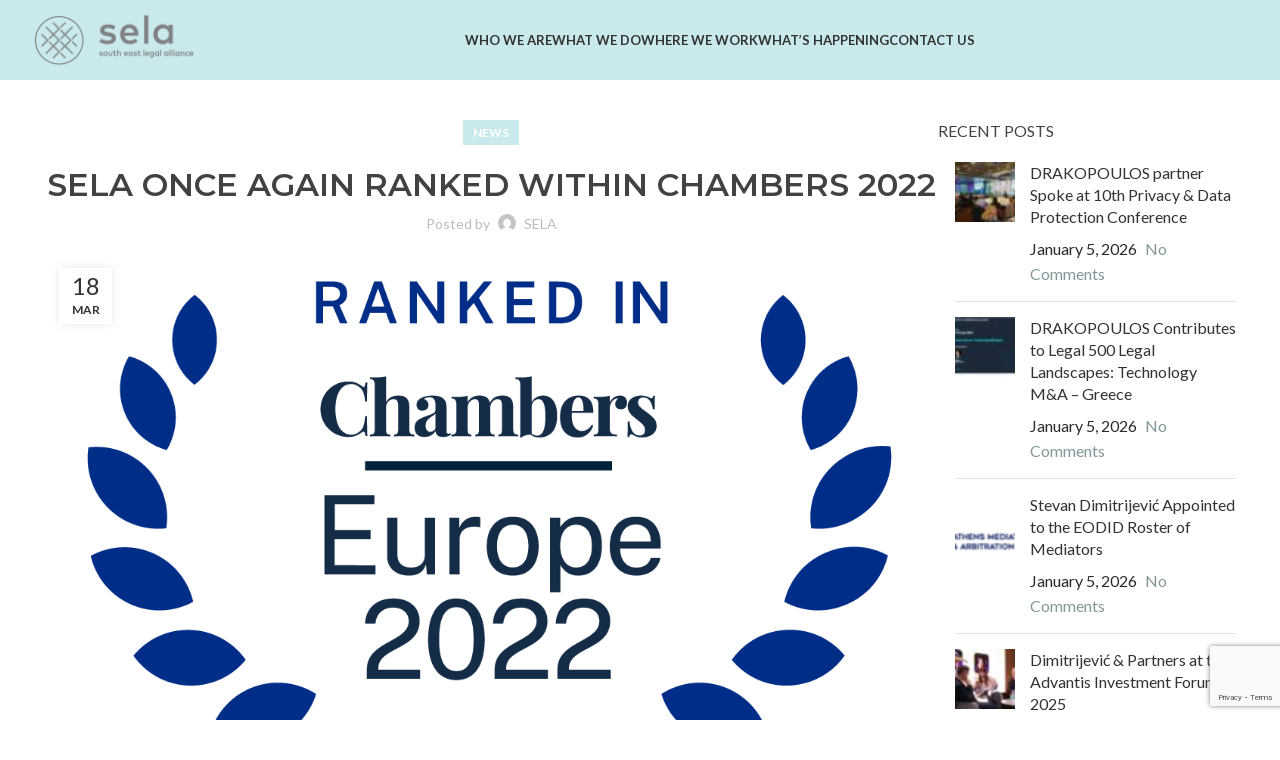

--- FILE ---
content_type: text/html; charset=UTF-8
request_url: https://selegalalliance.com/sela-once-again-ranked-within-chambers-2022/
body_size: 29393
content:
<!DOCTYPE html>
<html lang="en-US">
<head>
	<meta charset="UTF-8">
	<link rel="profile" href="https://gmpg.org/xfn/11">
	<link rel="pingback" href="https://selegalalliance.com/xmlrpc.php">

	<meta name='robots' content='index, follow, max-image-preview:large, max-snippet:-1, max-video-preview:-1' />

	<!-- This site is optimized with the Yoast SEO plugin v26.5 - https://yoast.com/wordpress/plugins/seo/ -->
	<title>SELA ONCE AGAIN RANKED WITHIN CHAMBERS 2022 - SELA</title>
	<link rel="canonical" href="https://selegalalliance.com/sela-once-again-ranked-within-chambers-2022/" />
	<meta property="og:locale" content="en_US" />
	<meta property="og:type" content="article" />
	<meta property="og:title" content="SELA ONCE AGAIN RANKED WITHIN CHAMBERS 2022 - SELA" />
	<meta property="og:description" content="The latest Chambers Europe Guide for 2022 recognised SELA once again as one of the Leading Law Firm Networks (Legal Network) in Central" />
	<meta property="og:url" content="https://selegalalliance.com/sela-once-again-ranked-within-chambers-2022/" />
	<meta property="og:site_name" content="SELA" />
	<meta property="article:published_time" content="2022-03-18T14:15:05+00:00" />
	<meta property="article:modified_time" content="2022-11-18T10:27:53+00:00" />
	<meta property="og:image" content="https://selegalalliance.com/wp-content/uploads/2022/11/32877.png" />
	<meta property="og:image:width" content="1182" />
	<meta property="og:image:height" content="882" />
	<meta property="og:image:type" content="image/png" />
	<meta name="author" content="SELA" />
	<meta name="twitter:card" content="summary_large_image" />
	<meta name="twitter:label1" content="Written by" />
	<meta name="twitter:data1" content="SELA" />
	<meta name="twitter:label2" content="Est. reading time" />
	<meta name="twitter:data2" content="1 minute" />
	<script type="application/ld+json" class="yoast-schema-graph">{"@context":"https://schema.org","@graph":[{"@type":"Article","@id":"https://selegalalliance.com/sela-once-again-ranked-within-chambers-2022/#article","isPartOf":{"@id":"https://selegalalliance.com/sela-once-again-ranked-within-chambers-2022/"},"author":{"name":"SELA","@id":"https://selegalalliance.com/#/schema/person/fe1583324f4d2489eefad9bfb5d06759"},"headline":"SELA ONCE AGAIN RANKED WITHIN CHAMBERS 2022","datePublished":"2022-03-18T14:15:05+00:00","dateModified":"2022-11-18T10:27:53+00:00","mainEntityOfPage":{"@id":"https://selegalalliance.com/sela-once-again-ranked-within-chambers-2022/"},"wordCount":177,"commentCount":0,"publisher":{"@id":"https://selegalalliance.com/#organization"},"image":{"@id":"https://selegalalliance.com/sela-once-again-ranked-within-chambers-2022/#primaryimage"},"thumbnailUrl":"https://selegalalliance.com/wp-content/uploads/2022/11/32877.png","articleSection":["News"],"inLanguage":"en-US","potentialAction":[{"@type":"CommentAction","name":"Comment","target":["https://selegalalliance.com/sela-once-again-ranked-within-chambers-2022/#respond"]}]},{"@type":"WebPage","@id":"https://selegalalliance.com/sela-once-again-ranked-within-chambers-2022/","url":"https://selegalalliance.com/sela-once-again-ranked-within-chambers-2022/","name":"SELA ONCE AGAIN RANKED WITHIN CHAMBERS 2022 - SELA","isPartOf":{"@id":"https://selegalalliance.com/#website"},"primaryImageOfPage":{"@id":"https://selegalalliance.com/sela-once-again-ranked-within-chambers-2022/#primaryimage"},"image":{"@id":"https://selegalalliance.com/sela-once-again-ranked-within-chambers-2022/#primaryimage"},"thumbnailUrl":"https://selegalalliance.com/wp-content/uploads/2022/11/32877.png","datePublished":"2022-03-18T14:15:05+00:00","dateModified":"2022-11-18T10:27:53+00:00","breadcrumb":{"@id":"https://selegalalliance.com/sela-once-again-ranked-within-chambers-2022/#breadcrumb"},"inLanguage":"en-US","potentialAction":[{"@type":"ReadAction","target":["https://selegalalliance.com/sela-once-again-ranked-within-chambers-2022/"]}]},{"@type":"ImageObject","inLanguage":"en-US","@id":"https://selegalalliance.com/sela-once-again-ranked-within-chambers-2022/#primaryimage","url":"https://selegalalliance.com/wp-content/uploads/2022/11/32877.png","contentUrl":"https://selegalalliance.com/wp-content/uploads/2022/11/32877.png","width":1182,"height":882},{"@type":"BreadcrumbList","@id":"https://selegalalliance.com/sela-once-again-ranked-within-chambers-2022/#breadcrumb","itemListElement":[{"@type":"ListItem","position":1,"name":"Home","item":"https://selegalalliance.com/"},{"@type":"ListItem","position":2,"name":"What&#8217;s happening","item":"https://selegalalliance.com/whats-happening/"},{"@type":"ListItem","position":3,"name":"SELA ONCE AGAIN RANKED WITHIN CHAMBERS 2022"}]},{"@type":"WebSite","@id":"https://selegalalliance.com/#website","url":"https://selegalalliance.com/","name":"SELA","description":"South East Legal Alliance","publisher":{"@id":"https://selegalalliance.com/#organization"},"potentialAction":[{"@type":"SearchAction","target":{"@type":"EntryPoint","urlTemplate":"https://selegalalliance.com/?s={search_term_string}"},"query-input":{"@type":"PropertyValueSpecification","valueRequired":true,"valueName":"search_term_string"}}],"inLanguage":"en-US"},{"@type":"Organization","@id":"https://selegalalliance.com/#organization","name":"SELA","url":"https://selegalalliance.com/","logo":{"@type":"ImageObject","inLanguage":"en-US","@id":"https://selegalalliance.com/#/schema/logo/image/","url":"https://selegalalliance.com/wp-content/uploads/2022/10/logo.png","contentUrl":"https://selegalalliance.com/wp-content/uploads/2022/10/logo.png","width":164,"height":51,"caption":"SELA"},"image":{"@id":"https://selegalalliance.com/#/schema/logo/image/"}},{"@type":"Person","@id":"https://selegalalliance.com/#/schema/person/fe1583324f4d2489eefad9bfb5d06759","name":"SELA","image":{"@type":"ImageObject","inLanguage":"en-US","@id":"https://selegalalliance.com/#/schema/person/image/","url":"https://secure.gravatar.com/avatar/6d47d7be7401a1d3bbeff90696f1513da9c7a1ca552e58214791447a547657ab?s=96&d=mm&r=g","contentUrl":"https://secure.gravatar.com/avatar/6d47d7be7401a1d3bbeff90696f1513da9c7a1ca552e58214791447a547657ab?s=96&d=mm&r=g","caption":"SELA"},"sameAs":["https://selegalalliance.com/"],"url":"https://selegalalliance.com/author/sela/"}]}</script>
	<!-- / Yoast SEO plugin. -->


<link rel='dns-prefetch' href='//www.googletagmanager.com' />
<link rel='dns-prefetch' href='//fonts.googleapis.com' />
<link rel="alternate" type="application/rss+xml" title="SELA &raquo; Feed" href="https://selegalalliance.com/feed/" />
<link rel="alternate" type="application/rss+xml" title="SELA &raquo; Comments Feed" href="https://selegalalliance.com/comments/feed/" />
<link rel="alternate" type="application/rss+xml" title="SELA &raquo; SELA ONCE AGAIN RANKED WITHIN CHAMBERS 2022 Comments Feed" href="https://selegalalliance.com/sela-once-again-ranked-within-chambers-2022/feed/" />
<link rel="alternate" title="oEmbed (JSON)" type="application/json+oembed" href="https://selegalalliance.com/wp-json/oembed/1.0/embed?url=https%3A%2F%2Fselegalalliance.com%2Fsela-once-again-ranked-within-chambers-2022%2F" />
<link rel="alternate" title="oEmbed (XML)" type="text/xml+oembed" href="https://selegalalliance.com/wp-json/oembed/1.0/embed?url=https%3A%2F%2Fselegalalliance.com%2Fsela-once-again-ranked-within-chambers-2022%2F&#038;format=xml" />
<style id='wp-img-auto-sizes-contain-inline-css' type='text/css'>
img:is([sizes=auto i],[sizes^="auto," i]){contain-intrinsic-size:3000px 1500px}
/*# sourceURL=wp-img-auto-sizes-contain-inline-css */
</style>
<link rel='stylesheet' id='wp-block-library-css' href='https://selegalalliance.com/wp-includes/css/dist/block-library/style.min.css?ver=6.9' type='text/css' media='all' />
<style id='global-styles-inline-css' type='text/css'>
:root{--wp--preset--aspect-ratio--square: 1;--wp--preset--aspect-ratio--4-3: 4/3;--wp--preset--aspect-ratio--3-4: 3/4;--wp--preset--aspect-ratio--3-2: 3/2;--wp--preset--aspect-ratio--2-3: 2/3;--wp--preset--aspect-ratio--16-9: 16/9;--wp--preset--aspect-ratio--9-16: 9/16;--wp--preset--color--black: #000000;--wp--preset--color--cyan-bluish-gray: #abb8c3;--wp--preset--color--white: #ffffff;--wp--preset--color--pale-pink: #f78da7;--wp--preset--color--vivid-red: #cf2e2e;--wp--preset--color--luminous-vivid-orange: #ff6900;--wp--preset--color--luminous-vivid-amber: #fcb900;--wp--preset--color--light-green-cyan: #7bdcb5;--wp--preset--color--vivid-green-cyan: #00d084;--wp--preset--color--pale-cyan-blue: #8ed1fc;--wp--preset--color--vivid-cyan-blue: #0693e3;--wp--preset--color--vivid-purple: #9b51e0;--wp--preset--gradient--vivid-cyan-blue-to-vivid-purple: linear-gradient(135deg,rgb(6,147,227) 0%,rgb(155,81,224) 100%);--wp--preset--gradient--light-green-cyan-to-vivid-green-cyan: linear-gradient(135deg,rgb(122,220,180) 0%,rgb(0,208,130) 100%);--wp--preset--gradient--luminous-vivid-amber-to-luminous-vivid-orange: linear-gradient(135deg,rgb(252,185,0) 0%,rgb(255,105,0) 100%);--wp--preset--gradient--luminous-vivid-orange-to-vivid-red: linear-gradient(135deg,rgb(255,105,0) 0%,rgb(207,46,46) 100%);--wp--preset--gradient--very-light-gray-to-cyan-bluish-gray: linear-gradient(135deg,rgb(238,238,238) 0%,rgb(169,184,195) 100%);--wp--preset--gradient--cool-to-warm-spectrum: linear-gradient(135deg,rgb(74,234,220) 0%,rgb(151,120,209) 20%,rgb(207,42,186) 40%,rgb(238,44,130) 60%,rgb(251,105,98) 80%,rgb(254,248,76) 100%);--wp--preset--gradient--blush-light-purple: linear-gradient(135deg,rgb(255,206,236) 0%,rgb(152,150,240) 100%);--wp--preset--gradient--blush-bordeaux: linear-gradient(135deg,rgb(254,205,165) 0%,rgb(254,45,45) 50%,rgb(107,0,62) 100%);--wp--preset--gradient--luminous-dusk: linear-gradient(135deg,rgb(255,203,112) 0%,rgb(199,81,192) 50%,rgb(65,88,208) 100%);--wp--preset--gradient--pale-ocean: linear-gradient(135deg,rgb(255,245,203) 0%,rgb(182,227,212) 50%,rgb(51,167,181) 100%);--wp--preset--gradient--electric-grass: linear-gradient(135deg,rgb(202,248,128) 0%,rgb(113,206,126) 100%);--wp--preset--gradient--midnight: linear-gradient(135deg,rgb(2,3,129) 0%,rgb(40,116,252) 100%);--wp--preset--font-size--small: 13px;--wp--preset--font-size--medium: 20px;--wp--preset--font-size--large: 36px;--wp--preset--font-size--x-large: 42px;--wp--preset--spacing--20: 0.44rem;--wp--preset--spacing--30: 0.67rem;--wp--preset--spacing--40: 1rem;--wp--preset--spacing--50: 1.5rem;--wp--preset--spacing--60: 2.25rem;--wp--preset--spacing--70: 3.38rem;--wp--preset--spacing--80: 5.06rem;--wp--preset--shadow--natural: 6px 6px 9px rgba(0, 0, 0, 0.2);--wp--preset--shadow--deep: 12px 12px 50px rgba(0, 0, 0, 0.4);--wp--preset--shadow--sharp: 6px 6px 0px rgba(0, 0, 0, 0.2);--wp--preset--shadow--outlined: 6px 6px 0px -3px rgb(255, 255, 255), 6px 6px rgb(0, 0, 0);--wp--preset--shadow--crisp: 6px 6px 0px rgb(0, 0, 0);}:where(.is-layout-flex){gap: 0.5em;}:where(.is-layout-grid){gap: 0.5em;}body .is-layout-flex{display: flex;}.is-layout-flex{flex-wrap: wrap;align-items: center;}.is-layout-flex > :is(*, div){margin: 0;}body .is-layout-grid{display: grid;}.is-layout-grid > :is(*, div){margin: 0;}:where(.wp-block-columns.is-layout-flex){gap: 2em;}:where(.wp-block-columns.is-layout-grid){gap: 2em;}:where(.wp-block-post-template.is-layout-flex){gap: 1.25em;}:where(.wp-block-post-template.is-layout-grid){gap: 1.25em;}.has-black-color{color: var(--wp--preset--color--black) !important;}.has-cyan-bluish-gray-color{color: var(--wp--preset--color--cyan-bluish-gray) !important;}.has-white-color{color: var(--wp--preset--color--white) !important;}.has-pale-pink-color{color: var(--wp--preset--color--pale-pink) !important;}.has-vivid-red-color{color: var(--wp--preset--color--vivid-red) !important;}.has-luminous-vivid-orange-color{color: var(--wp--preset--color--luminous-vivid-orange) !important;}.has-luminous-vivid-amber-color{color: var(--wp--preset--color--luminous-vivid-amber) !important;}.has-light-green-cyan-color{color: var(--wp--preset--color--light-green-cyan) !important;}.has-vivid-green-cyan-color{color: var(--wp--preset--color--vivid-green-cyan) !important;}.has-pale-cyan-blue-color{color: var(--wp--preset--color--pale-cyan-blue) !important;}.has-vivid-cyan-blue-color{color: var(--wp--preset--color--vivid-cyan-blue) !important;}.has-vivid-purple-color{color: var(--wp--preset--color--vivid-purple) !important;}.has-black-background-color{background-color: var(--wp--preset--color--black) !important;}.has-cyan-bluish-gray-background-color{background-color: var(--wp--preset--color--cyan-bluish-gray) !important;}.has-white-background-color{background-color: var(--wp--preset--color--white) !important;}.has-pale-pink-background-color{background-color: var(--wp--preset--color--pale-pink) !important;}.has-vivid-red-background-color{background-color: var(--wp--preset--color--vivid-red) !important;}.has-luminous-vivid-orange-background-color{background-color: var(--wp--preset--color--luminous-vivid-orange) !important;}.has-luminous-vivid-amber-background-color{background-color: var(--wp--preset--color--luminous-vivid-amber) !important;}.has-light-green-cyan-background-color{background-color: var(--wp--preset--color--light-green-cyan) !important;}.has-vivid-green-cyan-background-color{background-color: var(--wp--preset--color--vivid-green-cyan) !important;}.has-pale-cyan-blue-background-color{background-color: var(--wp--preset--color--pale-cyan-blue) !important;}.has-vivid-cyan-blue-background-color{background-color: var(--wp--preset--color--vivid-cyan-blue) !important;}.has-vivid-purple-background-color{background-color: var(--wp--preset--color--vivid-purple) !important;}.has-black-border-color{border-color: var(--wp--preset--color--black) !important;}.has-cyan-bluish-gray-border-color{border-color: var(--wp--preset--color--cyan-bluish-gray) !important;}.has-white-border-color{border-color: var(--wp--preset--color--white) !important;}.has-pale-pink-border-color{border-color: var(--wp--preset--color--pale-pink) !important;}.has-vivid-red-border-color{border-color: var(--wp--preset--color--vivid-red) !important;}.has-luminous-vivid-orange-border-color{border-color: var(--wp--preset--color--luminous-vivid-orange) !important;}.has-luminous-vivid-amber-border-color{border-color: var(--wp--preset--color--luminous-vivid-amber) !important;}.has-light-green-cyan-border-color{border-color: var(--wp--preset--color--light-green-cyan) !important;}.has-vivid-green-cyan-border-color{border-color: var(--wp--preset--color--vivid-green-cyan) !important;}.has-pale-cyan-blue-border-color{border-color: var(--wp--preset--color--pale-cyan-blue) !important;}.has-vivid-cyan-blue-border-color{border-color: var(--wp--preset--color--vivid-cyan-blue) !important;}.has-vivid-purple-border-color{border-color: var(--wp--preset--color--vivid-purple) !important;}.has-vivid-cyan-blue-to-vivid-purple-gradient-background{background: var(--wp--preset--gradient--vivid-cyan-blue-to-vivid-purple) !important;}.has-light-green-cyan-to-vivid-green-cyan-gradient-background{background: var(--wp--preset--gradient--light-green-cyan-to-vivid-green-cyan) !important;}.has-luminous-vivid-amber-to-luminous-vivid-orange-gradient-background{background: var(--wp--preset--gradient--luminous-vivid-amber-to-luminous-vivid-orange) !important;}.has-luminous-vivid-orange-to-vivid-red-gradient-background{background: var(--wp--preset--gradient--luminous-vivid-orange-to-vivid-red) !important;}.has-very-light-gray-to-cyan-bluish-gray-gradient-background{background: var(--wp--preset--gradient--very-light-gray-to-cyan-bluish-gray) !important;}.has-cool-to-warm-spectrum-gradient-background{background: var(--wp--preset--gradient--cool-to-warm-spectrum) !important;}.has-blush-light-purple-gradient-background{background: var(--wp--preset--gradient--blush-light-purple) !important;}.has-blush-bordeaux-gradient-background{background: var(--wp--preset--gradient--blush-bordeaux) !important;}.has-luminous-dusk-gradient-background{background: var(--wp--preset--gradient--luminous-dusk) !important;}.has-pale-ocean-gradient-background{background: var(--wp--preset--gradient--pale-ocean) !important;}.has-electric-grass-gradient-background{background: var(--wp--preset--gradient--electric-grass) !important;}.has-midnight-gradient-background{background: var(--wp--preset--gradient--midnight) !important;}.has-small-font-size{font-size: var(--wp--preset--font-size--small) !important;}.has-medium-font-size{font-size: var(--wp--preset--font-size--medium) !important;}.has-large-font-size{font-size: var(--wp--preset--font-size--large) !important;}.has-x-large-font-size{font-size: var(--wp--preset--font-size--x-large) !important;}
/*# sourceURL=global-styles-inline-css */
</style>

<style id='classic-theme-styles-inline-css' type='text/css'>
/*! This file is auto-generated */
.wp-block-button__link{color:#fff;background-color:#32373c;border-radius:9999px;box-shadow:none;text-decoration:none;padding:calc(.667em + 2px) calc(1.333em + 2px);font-size:1.125em}.wp-block-file__button{background:#32373c;color:#fff;text-decoration:none}
/*# sourceURL=/wp-includes/css/classic-themes.min.css */
</style>
<link rel='stylesheet' id='sr7css-css' href='//selegalalliance.com/wp-content/plugins/revslider/public/css/sr7.css?ver=6.7.20' type='text/css' media='all' />
<link rel='stylesheet' id='elementor-icons-css' href='https://selegalalliance.com/wp-content/plugins/elementor/assets/lib/eicons/css/elementor-icons.min.css?ver=5.43.0' type='text/css' media='all' />
<link rel='stylesheet' id='elementor-frontend-css' href='https://selegalalliance.com/wp-content/plugins/elementor/assets/css/frontend.min.css?ver=3.31.1' type='text/css' media='all' />
<link rel='stylesheet' id='elementor-post-9138-css' href='https://selegalalliance.com/wp-content/uploads/elementor/css/post-9138.css?ver=1766615341' type='text/css' media='all' />
<link rel='stylesheet' id='bootstrap-css' href='https://selegalalliance.com/wp-content/themes/woodmart/css/bootstrap-light.min.css?ver=7.6.0' type='text/css' media='all' />
<link rel='stylesheet' id='woodmart-style-css' href='https://selegalalliance.com/wp-content/themes/woodmart/css/parts/base.min.css?ver=7.6.0' type='text/css' media='all' />
<link rel='stylesheet' id='wd-widget-tag-cloud-css' href='https://selegalalliance.com/wp-content/themes/woodmart/css/parts/widget-tag-cloud.min.css?ver=7.6.0' type='text/css' media='all' />
<link rel='stylesheet' id='wd-widget-wd-recent-posts-css' href='https://selegalalliance.com/wp-content/themes/woodmart/css/parts/widget-wd-recent-posts.min.css?ver=7.6.0' type='text/css' media='all' />
<link rel='stylesheet' id='wd-widget-nav-css' href='https://selegalalliance.com/wp-content/themes/woodmart/css/parts/widget-nav.min.css?ver=7.6.0' type='text/css' media='all' />
<link rel='stylesheet' id='wd-blog-single-base-css' href='https://selegalalliance.com/wp-content/themes/woodmart/css/parts/blog-single-base.min.css?ver=7.6.0' type='text/css' media='all' />
<link rel='stylesheet' id='wd-blog-base-css' href='https://selegalalliance.com/wp-content/themes/woodmart/css/parts/blog-base.min.css?ver=7.6.0' type='text/css' media='all' />
<link rel='stylesheet' id='wd-wp-gutenberg-css' href='https://selegalalliance.com/wp-content/themes/woodmart/css/parts/wp-gutenberg.min.css?ver=7.6.0' type='text/css' media='all' />
<link rel='stylesheet' id='wd-wpcf7-css' href='https://selegalalliance.com/wp-content/themes/woodmart/css/parts/int-wpcf7.min.css?ver=7.6.0' type='text/css' media='all' />
<link rel='stylesheet' id='wd-revolution-slider-css' href='https://selegalalliance.com/wp-content/themes/woodmart/css/parts/int-rev-slider.min.css?ver=7.6.0' type='text/css' media='all' />
<link rel='stylesheet' id='wd-elementor-base-css' href='https://selegalalliance.com/wp-content/themes/woodmart/css/parts/int-elem-base.min.css?ver=7.6.0' type='text/css' media='all' />
<link rel='stylesheet' id='wd-elementor-pro-base-css' href='https://selegalalliance.com/wp-content/themes/woodmart/css/parts/int-elementor-pro.min.css?ver=7.6.0' type='text/css' media='all' />
<link rel='stylesheet' id='child-style-css' href='https://selegalalliance.com/wp-content/themes/woodmart-child/style.css?ver=7.6.0' type='text/css' media='all' />
<link rel='stylesheet' id='wd-header-base-css' href='https://selegalalliance.com/wp-content/themes/woodmart/css/parts/header-base.min.css?ver=7.6.0' type='text/css' media='all' />
<link rel='stylesheet' id='wd-mod-tools-css' href='https://selegalalliance.com/wp-content/themes/woodmart/css/parts/mod-tools.min.css?ver=7.6.0' type='text/css' media='all' />
<link rel='stylesheet' id='wd-header-elements-base-css' href='https://selegalalliance.com/wp-content/themes/woodmart/css/parts/header-el-base.min.css?ver=7.6.0' type='text/css' media='all' />
<link rel='stylesheet' id='wd-social-icons-css' href='https://selegalalliance.com/wp-content/themes/woodmart/css/parts/el-social-icons.min.css?ver=7.6.0' type='text/css' media='all' />
<link rel='stylesheet' id='wd-header-mobile-nav-dropdown-css' href='https://selegalalliance.com/wp-content/themes/woodmart/css/parts/header-el-mobile-nav-dropdown.min.css?ver=7.6.0' type='text/css' media='all' />
<link rel='stylesheet' id='wd-header-cart-side-css' href='https://selegalalliance.com/wp-content/themes/woodmart/css/parts/header-el-cart-side.min.css?ver=7.6.0' type='text/css' media='all' />
<link rel='stylesheet' id='wd-page-navigation-css' href='https://selegalalliance.com/wp-content/themes/woodmart/css/parts/mod-page-navigation.min.css?ver=7.6.0' type='text/css' media='all' />
<link rel='stylesheet' id='wd-blog-loop-base-old-css' href='https://selegalalliance.com/wp-content/themes/woodmart/css/parts/blog-loop-base-old.min.css?ver=7.6.0' type='text/css' media='all' />
<link rel='stylesheet' id='wd-blog-loop-design-masonry-css' href='https://selegalalliance.com/wp-content/themes/woodmart/css/parts/blog-loop-design-masonry.min.css?ver=7.6.0' type='text/css' media='all' />
<link rel='stylesheet' id='wd-swiper-css' href='https://selegalalliance.com/wp-content/themes/woodmart/css/parts/lib-swiper.min.css?ver=7.6.0' type='text/css' media='all' />
<link rel='stylesheet' id='wd-mod-comments-css' href='https://selegalalliance.com/wp-content/themes/woodmart/css/parts/mod-comments.min.css?ver=7.6.0' type='text/css' media='all' />
<link rel='stylesheet' id='wd-off-canvas-sidebar-css' href='https://selegalalliance.com/wp-content/themes/woodmart/css/parts/opt-off-canvas-sidebar.min.css?ver=7.6.0' type='text/css' media='all' />
<link rel='stylesheet' id='wd-widget-collapse-css' href='https://selegalalliance.com/wp-content/themes/woodmart/css/parts/opt-widget-collapse.min.css?ver=7.6.0' type='text/css' media='all' />
<link rel='stylesheet' id='wd-footer-base-css' href='https://selegalalliance.com/wp-content/themes/woodmart/css/parts/footer-base.min.css?ver=7.6.0' type='text/css' media='all' />
<link rel='stylesheet' id='wd-text-block-css' href='https://selegalalliance.com/wp-content/themes/woodmart/css/parts/el-text-block.min.css?ver=7.6.0' type='text/css' media='all' />
<link rel='stylesheet' id='wd-mc4wp-css' href='https://selegalalliance.com/wp-content/themes/woodmart/css/parts/int-mc4wp.min.css?ver=7.6.0' type='text/css' media='all' />
<link rel='stylesheet' id='wd-scroll-top-css' href='https://selegalalliance.com/wp-content/themes/woodmart/css/parts/opt-scrolltotop.min.css?ver=7.6.0' type='text/css' media='all' />
<link rel='stylesheet' id='wd-mod-sticky-sidebar-opener-css' href='https://selegalalliance.com/wp-content/themes/woodmart/css/parts/mod-sticky-sidebar-opener.min.css?ver=7.6.0' type='text/css' media='all' />
<link rel='stylesheet' id='xts-style-theme_settings_default-css' href='https://selegalalliance.com/wp-content/uploads/2025/04/xts-theme_settings_default-1744206651.css?ver=7.6.0' type='text/css' media='all' />
<link rel='stylesheet' id='xts-google-fonts-css' href='https://fonts.googleapis.com/css?family=Lato%3A400%2C700%7CMontserrat%3A400%2C600%2C500%7CHind%3A400%2C600%2C300&#038;ver=7.6.0' type='text/css' media='all' />
<script type="text/javascript" src="//selegalalliance.com/wp-content/plugins/revslider/public/js/libs/tptools.js?ver=6.7.20" id="tp-tools-js" async="async" data-wp-strategy="async"></script>
<script type="text/javascript" src="//selegalalliance.com/wp-content/plugins/revslider/public/js/sr7.js?ver=6.7.20" id="sr7-js" async="async" data-wp-strategy="async"></script>

<!-- Google tag (gtag.js) snippet added by Site Kit -->
<!-- Google Analytics snippet added by Site Kit -->
<script type="text/javascript" src="https://www.googletagmanager.com/gtag/js?id=GT-PLF62G9" id="google_gtagjs-js" async></script>
<script type="text/javascript" id="google_gtagjs-js-after">
/* <![CDATA[ */
window.dataLayer = window.dataLayer || [];function gtag(){dataLayer.push(arguments);}
gtag("set","linker",{"domains":["selegalalliance.com"]});
gtag("js", new Date());
gtag("set", "developer_id.dZTNiMT", true);
gtag("config", "GT-PLF62G9");
//# sourceURL=google_gtagjs-js-after
/* ]]> */
</script>
<script type="text/javascript" src="https://selegalalliance.com/wp-includes/js/jquery/jquery.min.js?ver=3.7.1" id="jquery-core-js"></script>
<script type="text/javascript" src="https://selegalalliance.com/wp-includes/js/jquery/jquery-migrate.min.js?ver=3.4.1" id="jquery-migrate-js"></script>
<script type="text/javascript" src="https://selegalalliance.com/wp-content/themes/woodmart/js/libs/device.min.js?ver=7.6.0" id="wd-device-library-js"></script>
<script type="text/javascript" src="https://selegalalliance.com/wp-content/themes/woodmart/js/scripts/global/scrollBar.min.js?ver=7.6.0" id="wd-scrollbar-js"></script>
<link rel="https://api.w.org/" href="https://selegalalliance.com/wp-json/" /><link rel="alternate" title="JSON" type="application/json" href="https://selegalalliance.com/wp-json/wp/v2/posts/9724" /><link rel="EditURI" type="application/rsd+xml" title="RSD" href="https://selegalalliance.com/xmlrpc.php?rsd" />
<meta name="generator" content="WordPress 6.9" />
<link rel='shortlink' href='https://selegalalliance.com/?p=9724' />
<meta name="generator" content="Site Kit by Google 1.167.0" />					<meta name="viewport" content="width=device-width, initial-scale=1.0, maximum-scale=1.0, user-scalable=no">
									<meta name="generator" content="Elementor 3.31.1; features: additional_custom_breakpoints, e_element_cache; settings: css_print_method-external, google_font-enabled, font_display-auto">
			<style>
				.e-con.e-parent:nth-of-type(n+4):not(.e-lazyloaded):not(.e-no-lazyload),
				.e-con.e-parent:nth-of-type(n+4):not(.e-lazyloaded):not(.e-no-lazyload) * {
					background-image: none !important;
				}
				@media screen and (max-height: 1024px) {
					.e-con.e-parent:nth-of-type(n+3):not(.e-lazyloaded):not(.e-no-lazyload),
					.e-con.e-parent:nth-of-type(n+3):not(.e-lazyloaded):not(.e-no-lazyload) * {
						background-image: none !important;
					}
				}
				@media screen and (max-height: 640px) {
					.e-con.e-parent:nth-of-type(n+2):not(.e-lazyloaded):not(.e-no-lazyload),
					.e-con.e-parent:nth-of-type(n+2):not(.e-lazyloaded):not(.e-no-lazyload) * {
						background-image: none !important;
					}
				}
			</style>
			<link rel="preconnect" href="https://fonts.googleapis.com">
<link rel="preconnect" href="https://fonts.gstatic.com/" crossorigin>
<meta name="generator" content="Powered by Slider Revolution 6.7.20 - responsive, Mobile-Friendly Slider Plugin for WordPress with comfortable drag and drop interface." />
<link rel="icon" href="https://selegalalliance.com/wp-content/uploads/2022/11/cropped-favicon-32x32-1-32x32.png" sizes="32x32" />
<link rel="icon" href="https://selegalalliance.com/wp-content/uploads/2022/11/cropped-favicon-32x32-1-192x192.png" sizes="192x192" />
<link rel="apple-touch-icon" href="https://selegalalliance.com/wp-content/uploads/2022/11/cropped-favicon-32x32-1-180x180.png" />
<meta name="msapplication-TileImage" content="https://selegalalliance.com/wp-content/uploads/2022/11/cropped-favicon-32x32-1-270x270.png" />
<script>
	window._tpt			??= {};
	window.SR7			??= {};
	_tpt.R				??= {};
	_tpt.R.fonts		??= {};
	_tpt.R.fonts.customFonts??= {};
	SR7.devMode			=  false;
	SR7.F 				??= {};
	SR7.G				??= {};
	SR7.LIB				??= {};
	SR7.E				??= {};
	SR7.E.gAddons		??= {};
	SR7.E.php 			??= {};
	SR7.E.nonce			= '7f381453c7';
	SR7.E.ajaxurl		= 'https://selegalalliance.com/wp-admin/admin-ajax.php';
	SR7.E.resturl		= 'https://selegalalliance.com/wp-json/';
	SR7.E.slug_path		= 'revslider/revslider.php';
	SR7.E.slug			= 'revslider';
	SR7.E.plugin_url	= 'https://selegalalliance.com/wp-content/plugins/revslider/';
	SR7.E.wp_plugin_url = 'https://selegalalliance.com/wp-content/plugins/';
	SR7.E.revision		= '6.7.20';
	SR7.E.fontBaseUrl	= '//fonts.googleapis.com/css2?family=';
	SR7.G.breakPoints 	= [1240,1024,778,480];
	SR7.E.modules 		= ['module','page','slide','layer','draw','animate','srtools','canvas','defaults','carousel','navigation','media','modifiers','migration'];
	SR7.E.libs 			= ['WEBGL'];
	SR7.E.css 			= ['csslp','cssbtns','cssfilters','cssnav','cssmedia'];
	SR7.E.resources		= {};
	SR7.JSON			??= {};
/*! Slider Revolution 7.0 - Page Processor */
!function(){"use strict";window.SR7??={},window._tpt??={},SR7.version="Slider Revolution 6.7.16",_tpt.getWinDim=function(t){_tpt.screenHeightWithUrlBar??=window.innerHeight;let e=SR7.F?.modal?.visible&&SR7.M[SR7.F.module.getIdByAlias(SR7.F.modal.requested)];_tpt.scrollBar=window.innerWidth!==document.documentElement.clientWidth||e&&window.innerWidth!==e.c.module.clientWidth,_tpt.winW=window.innerWidth-(_tpt.scrollBar||"prepare"==t?_tpt.scrollBarW??_tpt.mesureScrollBar():0),_tpt.winH=window.innerHeight,_tpt.winWAll=document.documentElement.clientWidth},_tpt.getResponsiveLevel=function(t,e){SR7.M[e];return _tpt.closestGE(t,_tpt.winWAll)},_tpt.mesureScrollBar=function(){let t=document.createElement("div");return t.className="RSscrollbar-measure",t.style.width="100px",t.style.height="100px",t.style.overflow="scroll",t.style.position="absolute",t.style.top="-9999px",document.body.appendChild(t),_tpt.scrollBarW=t.offsetWidth-t.clientWidth,document.body.removeChild(t),_tpt.scrollBarW},_tpt.loadCSS=async function(t,e,s){return s?_tpt.R.fonts.required[e].status=1:(_tpt.R[e]??={},_tpt.R[e].status=1),new Promise(((n,i)=>{if(_tpt.isStylesheetLoaded(t))s?_tpt.R.fonts.required[e].status=2:_tpt.R[e].status=2,n();else{const l=document.createElement("link");l.rel="stylesheet";let o="text",r="css";l["type"]=o+"/"+r,l.href=t,l.onload=()=>{s?_tpt.R.fonts.required[e].status=2:_tpt.R[e].status=2,n()},l.onerror=()=>{s?_tpt.R.fonts.required[e].status=3:_tpt.R[e].status=3,i(new Error(`Failed to load CSS: ${t}`))},document.head.appendChild(l)}}))},_tpt.addContainer=function(t){const{tag:e="div",id:s,class:n,datas:i,textContent:l,iHTML:o}=t,r=document.createElement(e);if(s&&""!==s&&(r.id=s),n&&""!==n&&(r.className=n),i)for(const[t,e]of Object.entries(i))"style"==t?r.style.cssText=e:r.setAttribute(`data-${t}`,e);return l&&(r.textContent=l),o&&(r.innerHTML=o),r},_tpt.collector=function(){return{fragment:new DocumentFragment,add(t){var e=_tpt.addContainer(t);return this.fragment.appendChild(e),e},append(t){t.appendChild(this.fragment)}}},_tpt.isStylesheetLoaded=function(t){let e=t.split("?")[0];return Array.from(document.querySelectorAll('link[rel="stylesheet"], link[rel="preload"]')).some((t=>t.href.split("?")[0]===e))},_tpt.preloader={requests:new Map,preloaderTemplates:new Map,show:function(t,e){if(!e||!t)return;const{type:s,color:n}=e;if(s<0||"off"==s)return;const i=`preloader_${s}`;let l=this.preloaderTemplates.get(i);l||(l=this.build(s,n),this.preloaderTemplates.set(i,l)),this.requests.has(t)||this.requests.set(t,{count:0});const o=this.requests.get(t);clearTimeout(o.timer),o.count++,1===o.count&&(o.timer=setTimeout((()=>{o.preloaderClone=l.cloneNode(!0),o.anim&&o.anim.kill(),void 0!==_tpt.gsap?o.anim=_tpt.gsap.fromTo(o.preloaderClone,1,{opacity:0},{opacity:1}):o.preloaderClone.classList.add("sr7-fade-in"),t.appendChild(o.preloaderClone)}),150))},hide:function(t){if(!this.requests.has(t))return;const e=this.requests.get(t);e.count--,e.count<0&&(e.count=0),e.anim&&e.anim.kill(),0===e.count&&(clearTimeout(e.timer),e.preloaderClone&&(e.preloaderClone.classList.remove("sr7-fade-in"),e.anim=_tpt.gsap.to(e.preloaderClone,.3,{opacity:0,onComplete:function(){e.preloaderClone.remove()}})))},state:function(t){if(!this.requests.has(t))return!1;return this.requests.get(t).count>0},build:(t,e="#ffffff",s="")=>{if(t<0||"off"===t)return null;const n=parseInt(t);if(t="prlt"+n,isNaN(n))return null;if(_tpt.loadCSS(SR7.E.plugin_url+"public/css/preloaders/t"+n+".css","preloader_"+t),isNaN(n)||n<6){const i=`background-color:${e}`,l=1===n||2==n?i:"",o=3===n||4==n?i:"",r=_tpt.collector();["dot1","dot2","bounce1","bounce2","bounce3"].forEach((t=>r.add({tag:"div",class:t,datas:{style:o}})));const d=_tpt.addContainer({tag:"sr7-prl",class:`${t} ${s}`,datas:{style:l}});return r.append(d),d}{let i={};if(7===n){let t;e.startsWith("#")?(t=e.replace("#",""),t=`rgba(${parseInt(t.substring(0,2),16)}, ${parseInt(t.substring(2,4),16)}, ${parseInt(t.substring(4,6),16)}, `):e.startsWith("rgb")&&(t=e.slice(e.indexOf("(")+1,e.lastIndexOf(")")).split(",").map((t=>t.trim())),t=`rgba(${t[0]}, ${t[1]}, ${t[2]}, `),t&&(i.style=`border-top-color: ${t}0.65); border-bottom-color: ${t}0.15); border-left-color: ${t}0.65); border-right-color: ${t}0.15)`)}else 12===n&&(i.style=`background:${e}`);const l=[10,0,4,2,5,9,0,4,4,2][n-6],o=_tpt.collector(),r=o.add({tag:"div",class:"sr7-prl-inner",datas:i});Array.from({length:l}).forEach((()=>r.appendChild(o.add({tag:"span",datas:{style:`background:${e}`}}))));const d=_tpt.addContainer({tag:"sr7-prl",class:`${t} ${s}`});return o.append(d),d}}},SR7.preLoader={show:(t,e)=>{"off"!==(SR7.M[t]?.settings?.pLoader?.type??"off")&&_tpt.preloader.show(e||SR7.M[t].c.module,SR7.M[t]?.settings?.pLoader??{color:"#fff",type:10})},hide:(t,e)=>{"off"!==(SR7.M[t]?.settings?.pLoader?.type??"off")&&_tpt.preloader.hide(e||SR7.M[t].c.module)},state:(t,e)=>_tpt.preloader.state(e||SR7.M[t].c.module)},_tpt.prepareModuleHeight=function(t){window.SR7.M??={},window.SR7.M[t.id]??={},"ignore"==t.googleFont&&(SR7.E.ignoreGoogleFont=!0);let e=window.SR7.M[t.id];if(null==_tpt.scrollBarW&&_tpt.mesureScrollBar(),e.c??={},e.states??={},e.settings??={},e.settings.size??={},t.fixed&&(e.settings.fixed=!0),e.c.module=document.getElementById(t.id),e.c.adjuster=e.c.module.getElementsByTagName("sr7-adjuster")[0],e.c.content=e.c.module.getElementsByTagName("sr7-content")[0],"carousel"==t.type&&(e.c.carousel=e.c.content.getElementsByTagName("sr7-carousel")[0]),null==e.c.module||null==e.c.module)return;t.plType&&t.plColor&&(e.settings.pLoader={type:t.plType,color:t.plColor}),void 0!==t.plType&&"off"!==t.plType&&SR7.preLoader.show(t.id,e.c.module),_tpt.winW||_tpt.getWinDim("prepare"),_tpt.getWinDim();let s=""+e.c.module.dataset?.modal;"modal"==s||"true"==s||"undefined"!==s&&"false"!==s||(e.settings.size.fullWidth=t.size.fullWidth,e.LEV??=_tpt.getResponsiveLevel(window.SR7.G.breakPoints,t.id),t.vpt=_tpt.fillArray(t.vpt,5),e.settings.vPort=t.vpt[e.LEV],void 0!==t.el&&"720"==t.el[4]&&t.gh[4]!==t.el[4]&&"960"==t.el[3]&&t.gh[3]!==t.el[3]&&"768"==t.el[2]&&t.gh[2]!==t.el[2]&&delete t.el,e.settings.size.height=null==t.el||null==t.el[e.LEV]||0==t.el[e.LEV]||"auto"==t.el[e.LEV]?_tpt.fillArray(t.gh,5,-1):_tpt.fillArray(t.el,5,-1),e.settings.size.width=_tpt.fillArray(t.gw,5,-1),e.settings.size.minHeight=_tpt.fillArray(t.mh??[0],5,-1),e.cacheSize={fullWidth:e.settings.size?.fullWidth,fullHeight:e.settings.size?.fullHeight},void 0!==t.off&&(t.off?.t&&(e.settings.size.m??={})&&(e.settings.size.m.t=t.off.t),t.off?.b&&(e.settings.size.m??={})&&(e.settings.size.m.b=t.off.b),t.off?.l&&(e.settings.size.p??={})&&(e.settings.size.p.l=t.off.l),t.off?.r&&(e.settings.size.p??={})&&(e.settings.size.p.r=t.off.r),e.offsetPrepared=!0),_tpt.updatePMHeight(t.id,t,!0))},_tpt.updatePMHeight=(t,e,s)=>{let n=SR7.M[t];var i=n.settings.size.fullWidth?_tpt.winW:n.c.module.parentNode.offsetWidth;i=0===i||isNaN(i)?_tpt.winW:i;let l=n.settings.size.width[n.LEV]||n.settings.size.width[n.LEV++]||n.settings.size.width[n.LEV--]||i,o=n.settings.size.height[n.LEV]||n.settings.size.height[n.LEV++]||n.settings.size.height[n.LEV--]||0,r=n.settings.size.minHeight[n.LEV]||n.settings.size.minHeight[n.LEV++]||n.settings.size.minHeight[n.LEV--]||0;if(o="auto"==o?0:o,o=parseInt(o),"carousel"!==e.type&&(i-=parseInt(e.onw??0)||0),n.MP=!n.settings.size.fullWidth&&i<l||_tpt.winW<l?Math.min(1,i/l):1,e.size.fullScreen||e.size.fullHeight){let t=parseInt(e.fho)||0,s=(""+e.fho).indexOf("%")>-1;e.newh=_tpt.winH-(s?_tpt.winH*t/100:t)}else e.newh=n.MP*Math.max(o,r);if(e.newh+=(parseInt(e.onh??0)||0)+(parseInt(e.carousel?.pt)||0)+(parseInt(e.carousel?.pb)||0),void 0!==e.slideduration&&(e.newh=Math.max(e.newh,parseInt(e.slideduration)/3)),e.shdw&&_tpt.buildShadow(e.id,e),n.c.adjuster.style.height=e.newh+"px",n.c.module.style.height=e.newh+"px",n.c.content.style.height=e.newh+"px",n.states.heightPrepared=!0,n.dims??={},n.dims.moduleRect=n.c.module.getBoundingClientRect(),n.c.content.style.left="-"+n.dims.moduleRect.left+"px",!n.settings.size.fullWidth)return s&&requestAnimationFrame((()=>{i!==n.c.module.parentNode.offsetWidth&&_tpt.updatePMHeight(e.id,e)})),void _tpt.bgStyle(e.id,e,window.innerWidth==_tpt.winW,!0);_tpt.bgStyle(e.id,e,window.innerWidth==_tpt.winW,!0),requestAnimationFrame((function(){s&&requestAnimationFrame((()=>{i!==n.c.module.parentNode.offsetWidth&&_tpt.updatePMHeight(e.id,e)}))})),n.earlyResizerFunction||(n.earlyResizerFunction=function(){requestAnimationFrame((function(){_tpt.getWinDim(),_tpt.moduleDefaults(e.id,e),_tpt.updateSlideBg(t,!0)}))},window.addEventListener("resize",n.earlyResizerFunction))},_tpt.buildShadow=function(t,e){let s=SR7.M[t];null==s.c.shadow&&(s.c.shadow=document.createElement("sr7-module-shadow"),s.c.shadow.classList.add("sr7-shdw-"+e.shdw),s.c.content.appendChild(s.c.shadow))},_tpt.bgStyle=async(t,e,s,n,i)=>{const l=SR7.M[t];if((e=e??l.settings).fixed&&!l.c.module.classList.contains("sr7-top-fixed")&&(l.c.module.classList.add("sr7-top-fixed"),l.c.module.style.position="fixed",l.c.module.style.width="100%",l.c.module.style.top="0px",l.c.module.style.left="0px",l.c.module.style.pointerEvents="none",l.c.module.style.zIndex=5e3,l.c.content.style.pointerEvents="none"),null==l.c.bgcanvas){let t=document.createElement("sr7-module-bg"),o=!1;if("string"==typeof e?.bg?.color&&e?.bg?.color.includes("{"))if(_tpt.gradient&&_tpt.gsap)e.bg.color=_tpt.gradient.convert(e.bg.color);else try{let t=JSON.parse(e.bg.color);(t?.orig||t?.string)&&(e.bg.color=JSON.parse(e.bg.color))}catch(t){return}let r="string"==typeof e?.bg?.color?e?.bg?.color||"transparent":e?.bg?.color?.string??e?.bg?.color?.orig??e?.bg?.color?.color??"transparent";if(t.style["background"+(String(r).includes("grad")?"":"Color")]=r,("transparent"!==r||i)&&(o=!0),l.offsetPrepared&&(t.style.visibility="hidden"),e?.bg?.image?.src&&(t.style.backgroundImage=`url(${e?.bg?.image.src})`,t.style.backgroundSize=""==(e.bg.image?.size??"")?"cover":e.bg.image.size,t.style.backgroundPosition=e.bg.image.position,t.style.backgroundRepeat=""==e.bg.image.repeat||null==e.bg.image.repeat?"no-repeat":e.bg.image.repeat,o=!0),!o)return;l.c.bgcanvas=t,e.size.fullWidth?t.style.width=_tpt.winW-(s&&_tpt.winH<document.body.offsetHeight?_tpt.scrollBarW:0)+"px":n&&(t.style.width=l.c.module.offsetWidth+"px"),e.sbt?.use?l.c.content.appendChild(l.c.bgcanvas):l.c.module.appendChild(l.c.bgcanvas)}l.c.bgcanvas.style.height=void 0!==e.newh?e.newh+"px":("carousel"==e.type?l.dims.module.h:l.dims.content.h)+"px",l.c.bgcanvas.style.left=!s&&e.sbt?.use||l.c.bgcanvas.closest("SR7-CONTENT")?"0px":"-"+(l?.dims?.moduleRect?.left??0)+"px"},_tpt.updateSlideBg=function(t,e){const s=SR7.M[t];let n=s.settings;s?.c?.bgcanvas&&(n.size.fullWidth?s.c.bgcanvas.style.width=_tpt.winW-(e&&_tpt.winH<document.body.offsetHeight?_tpt.scrollBarW:0)+"px":preparing&&(s.c.bgcanvas.style.width=s.c.module.offsetWidth+"px"))},_tpt.moduleDefaults=(t,e)=>{let s=SR7.M[t];null!=s&&null!=s.c&&null!=s.c.module&&(s.dims??={},s.dims.moduleRect=s.c.module.getBoundingClientRect(),s.c.content.style.left="-"+s.dims.moduleRect.left+"px",s.c.content.style.width=_tpt.winW-_tpt.scrollBarW+"px","carousel"==e.type&&(s.c.module.style.overflow="visible"),_tpt.bgStyle(t,e,window.innerWidth==_tpt.winW))},_tpt.getOffset=t=>{var e=t.getBoundingClientRect(),s=window.pageXOffset||document.documentElement.scrollLeft,n=window.pageYOffset||document.documentElement.scrollTop;return{top:e.top+n,left:e.left+s}},_tpt.fillArray=function(t,e){let s,n;t=Array.isArray(t)?t:[t];let i=Array(e),l=t.length;for(n=0;n<t.length;n++)i[n+(e-l)]=t[n],null==s&&"#"!==t[n]&&(s=t[n]);for(let t=0;t<e;t++)void 0!==i[t]&&"#"!=i[t]||(i[t]=s),s=i[t];return i},_tpt.closestGE=function(t,e){let s=Number.MAX_VALUE,n=-1;for(let i=0;i<t.length;i++)t[i]-1>=e&&t[i]-1-e<s&&(s=t[i]-1-e,n=i);return++n}}();</script>
<style>
		
		</style>			<style id="wd-style-header_252571-css" data-type="wd-style-header_252571">
				:root{
	--wd-top-bar-h: .00001px;
	--wd-top-bar-sm-h: 38px;
	--wd-top-bar-sticky-h: .00001px;
	--wd-top-bar-brd-w: .00001px;

	--wd-header-general-h: 80px;
	--wd-header-general-sm-h: 80px;
	--wd-header-general-sticky-h: 60px;
	--wd-header-general-brd-w: .00001px;

	--wd-header-bottom-h: .00001px;
	--wd-header-bottom-sm-h: .00001px;
	--wd-header-bottom-sticky-h: .00001px;
	--wd-header-bottom-brd-w: .00001px;

	--wd-header-clone-h: .00001px;

	--wd-header-brd-w: calc(var(--wd-top-bar-brd-w) + var(--wd-header-general-brd-w) + var(--wd-header-bottom-brd-w));
	--wd-header-h: calc(var(--wd-top-bar-h) + var(--wd-header-general-h) + var(--wd-header-bottom-h) + var(--wd-header-brd-w));
	--wd-header-sticky-h: calc(var(--wd-top-bar-sticky-h) + var(--wd-header-general-sticky-h) + var(--wd-header-bottom-sticky-h) + var(--wd-header-clone-h) + var(--wd-header-brd-w));
	--wd-header-sm-h: calc(var(--wd-top-bar-sm-h) + var(--wd-header-general-sm-h) + var(--wd-header-bottom-sm-h) + var(--wd-header-brd-w));
}


.whb-sticked .whb-general-header .wd-dropdown:not(.sub-sub-menu) {
	margin-top: 10px;
}

.whb-sticked .whb-general-header .wd-dropdown:not(.sub-sub-menu):after {
	height: 20px;
}






		
.whb-top-bar {
	background-color: rgba(48, 48, 48, 1);
}

.whb-general-header {
	background-color: rgba(202, 233, 236, 1);border-bottom-width: 0px;border-bottom-style: solid;
}

.whb-header-bottom {
	background-color: rgba(62, 192, 240, 1);border-bottom-width: 0px;border-bottom-style: solid;
}
			</style>
			<link rel='stylesheet' id='e-shapes-css' href='https://selegalalliance.com/wp-content/plugins/elementor/assets/css/conditionals/shapes.min.css?ver=3.31.1' type='text/css' media='all' />
<link rel='stylesheet' id='widget-heading-css' href='https://selegalalliance.com/wp-content/plugins/elementor/assets/css/widget-heading.min.css?ver=3.31.1' type='text/css' media='all' />
<link rel='stylesheet' id='widget-social-icons-css' href='https://selegalalliance.com/wp-content/plugins/elementor/assets/css/widget-social-icons.min.css?ver=3.31.1' type='text/css' media='all' />
<link rel='stylesheet' id='e-apple-webkit-css' href='https://selegalalliance.com/wp-content/plugins/elementor/assets/css/conditionals/apple-webkit.min.css?ver=3.31.1' type='text/css' media='all' />
<link rel='stylesheet' id='elementor-icons-shared-0-css' href='https://selegalalliance.com/wp-content/plugins/elementor/assets/lib/font-awesome/css/fontawesome.min.css?ver=5.15.3' type='text/css' media='all' />
<link rel='stylesheet' id='elementor-icons-fa-brands-css' href='https://selegalalliance.com/wp-content/plugins/elementor/assets/lib/font-awesome/css/brands.min.css?ver=5.15.3' type='text/css' media='all' />
<meta name="generator" content="WP Rocket 3.20.2" data-wpr-features="wpr_image_dimensions wpr_preload_links wpr_desktop" /></head>

<body class="wp-singular post-template-default single single-post postid-9724 single-format-standard wp-custom-logo wp-theme-woodmart wp-child-theme-woodmart-child wrapper-full-width  categories-accordion-on woodmart-ajax-shop-on offcanvas-sidebar-mobile offcanvas-sidebar-tablet elementor-default elementor-kit-9138">
			<script type="text/javascript" id="wd-flicker-fix">// Flicker fix.</script>	
	
	<div data-rocket-location-hash="b24b512644cc60774aceb00b9d24fd44" class="website-wrapper">
									<header data-rocket-location-hash="ddcf7220d71dc7fa7d634c76ab847738" class="whb-header whb-header_252571 whb-sticky-shadow whb-scroll-stick whb-sticky-real whb-hide-on-scroll">
					<div data-rocket-location-hash="bbe49e9e3df14a896b564b3512d39a74" class="whb-main-header">
	
<div class="whb-row whb-top-bar whb-not-sticky-row whb-with-bg whb-without-border whb-color-light whb-hidden-desktop whb-flex-flex-middle">
	<div data-rocket-location-hash="0841f15ebf099eeaba6f2c7f735d0671" class="container">
		<div class="whb-flex-row whb-top-bar-inner">
			<div class="whb-column whb-col-left whb-visible-lg">
	
			<div class=" wd-social-icons icons-design-default icons-size-default color-scheme-light social-follow social-form-circle text-center">

				
									<a rel="noopener noreferrer nofollow" href="https://www.facebook.com/babynovamacedonia/" target="_blank" class=" wd-social-icon social-facebook" aria-label="Facebook social link">
						<span class="wd-icon"></span>
											</a>
				
				
				
				
				
				
				
				
				
				
				
				
				
				
				
				
				
								
								
				
				
				
								
				
			</div>

		</div>
<div class="whb-column whb-col-center whb-visible-lg whb-empty-column">
	</div>
<div class="whb-column whb-col-right whb-visible-lg">
	
<div class="wd-header-nav wd-header-secondary-nav text-right wd-full-height" role="navigation" aria-label="Secondary navigation">
			<span>
			Wrong menu selected		</span>
		</div><!--END MAIN-NAV-->
</div>
<div class="whb-column whb-col-mobile whb-hidden-lg">
	
			<div class=" wd-social-icons icons-design-default icons-size-default color-scheme-light social-follow social-form-circle text-center">

				
									<a rel="noopener noreferrer nofollow" href="https://www.facebook.com/babynovamacedonia/" target="_blank" class=" wd-social-icon social-facebook" aria-label="Facebook social link">
						<span class="wd-icon"></span>
											</a>
				
				
				
				
				
				
				
				
				
				
				
				
				
				
				
				
				
								
								
				
				
				
								
				
			</div>

		</div>
		</div>
	</div>
</div>

<div class="whb-row whb-general-header whb-sticky-row whb-with-bg whb-without-border whb-color-dark whb-flex-flex-middle">
	<div data-rocket-location-hash="ca23f7c07336b7cf8c7766d2ffffc9d9" class="container">
		<div class="whb-flex-row whb-general-header-inner">
			<div class="whb-column whb-col-left whb-visible-lg">
	<div class="site-logo">
	<a href="https://selegalalliance.com/" class="wd-logo wd-main-logo" rel="home" aria-label="Site logo">
		<img width="164" height="51" src="https://selegalalliance.com/wp-content/uploads/2022/10/logo.png" alt="SELA" style="max-width: 160px;" />	</a>
	</div>
</div>
<div class="whb-column whb-col-center whb-visible-lg">
	<div class="wd-header-nav wd-header-main-nav text-center wd-design-1" role="navigation" aria-label="Main navigation">
	<ul id="menu-sela-main-menu" class="menu wd-nav wd-nav-main wd-style-separated wd-gap-s"><li id="menu-item-10106" class="menu-item menu-item-type-custom menu-item-object-custom menu-item-has-children menu-item-10106 item-level-0 menu-simple-dropdown wd-event-hover" ><a class="woodmart-nav-link"><span class="nav-link-text">Who we are</span></a><div class="color-scheme-dark wd-design-default wd-dropdown-menu wd-dropdown"><div class="container">
<ul class="wd-sub-menu color-scheme-dark">
	<li id="menu-item-10107" class="menu-item menu-item-type-post_type menu-item-object-page menu-item-10107 item-level-1 wd-event-hover" ><a href="https://selegalalliance.com/about-us/" class="woodmart-nav-link">About us</a></li>
	<li id="menu-item-10108" class="menu-item menu-item-type-post_type menu-item-object-page menu-item-10108 item-level-1 wd-event-hover" ><a href="https://selegalalliance.com/members/" class="woodmart-nav-link">Members</a></li>
	<li id="menu-item-10109" class="menu-item menu-item-type-post_type menu-item-object-page menu-item-10109 item-level-1 wd-event-hover" ><a href="https://selegalalliance.com/management-team/" class="woodmart-nav-link">Management team</a></li>
	<li id="menu-item-10110" class="menu-item menu-item-type-post_type menu-item-object-page menu-item-10110 item-level-1 wd-event-hover" ><a href="https://selegalalliance.com/why-sela/" class="woodmart-nav-link">Why SELA?</a></li>
	<li id="menu-item-10111" class="menu-item menu-item-type-post_type menu-item-object-page menu-item-10111 item-level-1 wd-event-hover" ><a href="https://selegalalliance.com/quality-assurance/" class="woodmart-nav-link">Quality assurance</a></li>
</ul>
</div>
</div>
</li>
<li id="menu-item-10112" class="menu-item menu-item-type-custom menu-item-object-custom menu-item-has-children menu-item-10112 item-level-0 menu-simple-dropdown wd-event-hover" ><a class="woodmart-nav-link"><span class="nav-link-text">What we do</span></a><div class="color-scheme-dark wd-design-default wd-dropdown-menu wd-dropdown"><div class="container">
<ul class="wd-sub-menu color-scheme-dark">
	<li id="menu-item-12752" class="menu-item menu-item-type-post_type menu-item-object-page menu-item-12752 item-level-1 wd-event-hover" ><a href="https://selegalalliance.com/aviation/" class="woodmart-nav-link">Aviation</a></li>
	<li id="menu-item-10113" class="menu-item menu-item-type-post_type menu-item-object-page menu-item-10113 item-level-1 wd-event-hover" ><a href="https://selegalalliance.com/banking-finance/" class="woodmart-nav-link">Banking &#038; Finance</a></li>
	<li id="menu-item-10114" class="menu-item menu-item-type-post_type menu-item-object-page menu-item-10114 item-level-1 wd-event-hover" ><a href="https://selegalalliance.com/competition-antitrust/" class="woodmart-nav-link">Competition &#038; Antitrust</a></li>
	<li id="menu-item-10115" class="menu-item menu-item-type-post_type menu-item-object-page menu-item-10115 item-level-1 wd-event-hover" ><a href="https://selegalalliance.com/corporate-commercial/" class="woodmart-nav-link">Corporate &#038; Commercial</a></li>
	<li id="menu-item-10116" class="menu-item menu-item-type-post_type menu-item-object-page menu-item-10116 item-level-1 wd-event-hover" ><a href="https://selegalalliance.com/data-protection/" class="woodmart-nav-link">Data Protection</a></li>
	<li id="menu-item-10117" class="menu-item menu-item-type-post_type menu-item-object-page menu-item-10117 item-level-1 wd-event-hover" ><a href="https://selegalalliance.com/dispute-resolution/" class="woodmart-nav-link">Dispute Resolution</a></li>
	<li id="menu-item-10118" class="menu-item menu-item-type-post_type menu-item-object-page menu-item-10118 item-level-1 wd-event-hover" ><a href="https://selegalalliance.com/employment-immigration/" class="woodmart-nav-link">Employment &#038; Immigration</a></li>
	<li id="menu-item-12751" class="menu-item menu-item-type-post_type menu-item-object-page menu-item-12751 item-level-1 wd-event-hover" ><a href="https://selegalalliance.com/esg/" class="woodmart-nav-link">ESG</a></li>
	<li id="menu-item-10119" class="menu-item menu-item-type-post_type menu-item-object-page menu-item-10119 item-level-1 wd-event-hover" ><a href="https://selegalalliance.com/intellectual-property/" class="woodmart-nav-link">Intellectual Property</a></li>
	<li id="menu-item-10120" class="menu-item menu-item-type-post_type menu-item-object-page menu-item-10120 item-level-1 wd-event-hover" ><a href="https://selegalalliance.com/ma-and-private-equity/" class="woodmart-nav-link">M&#038;A and Private Equity</a></li>
	<li id="menu-item-11078" class="menu-item menu-item-type-post_type menu-item-object-page menu-item-11078 item-level-1 wd-event-hover" ><a href="https://selegalalliance.com/real-estate-construction/" class="woodmart-nav-link">Real Estate &#038; Construction</a></li>
	<li id="menu-item-10122" class="menu-item menu-item-type-post_type menu-item-object-page menu-item-10122 item-level-1 wd-event-hover" ><a href="https://selegalalliance.com/tax-law/" class="woodmart-nav-link">Tax Law</a></li>
	<li id="menu-item-10123" class="menu-item menu-item-type-post_type menu-item-object-page menu-item-10123 item-level-1 wd-event-hover" ><a href="https://selegalalliance.com/agriculture-food-processing/" class="woodmart-nav-link">Agriculture &#038; Food Processing</a></li>
	<li id="menu-item-10124" class="menu-item menu-item-type-post_type menu-item-object-page menu-item-10124 item-level-1 wd-event-hover" ><a href="https://selegalalliance.com/automotive-manufacturing/" class="woodmart-nav-link">Automotive &#038; Manufacturing</a></li>
	<li id="menu-item-10125" class="menu-item menu-item-type-post_type menu-item-object-page menu-item-10125 item-level-1 wd-event-hover" ><a href="https://selegalalliance.com/energy-infrastructure-mining/" class="woodmart-nav-link">Energy, Infrastructure &#038; Mining</a></li>
	<li id="menu-item-10126" class="menu-item menu-item-type-post_type menu-item-object-page menu-item-10126 item-level-1 wd-event-hover" ><a href="https://selegalalliance.com/environmental-law/" class="woodmart-nav-link">Environmental Law</a></li>
	<li id="menu-item-10127" class="menu-item menu-item-type-post_type menu-item-object-page menu-item-10127 item-level-1 wd-event-hover" ><a href="https://selegalalliance.com/insurance/" class="woodmart-nav-link">Insurance</a></li>
	<li id="menu-item-10128" class="menu-item menu-item-type-post_type menu-item-object-page menu-item-10128 item-level-1 wd-event-hover" ><a href="https://selegalalliance.com/leisure/" class="woodmart-nav-link">Leisure</a></li>
	<li id="menu-item-10129" class="menu-item menu-item-type-post_type menu-item-object-page menu-item-10129 item-level-1 wd-event-hover" ><a href="https://selegalalliance.com/pharmaceuticals-healthcare/" class="woodmart-nav-link">Pharmaceuticals &#038; Healthcare</a></li>
	<li id="menu-item-10130" class="menu-item menu-item-type-post_type menu-item-object-page menu-item-10130 item-level-1 wd-event-hover" ><a href="https://selegalalliance.com/retail-consumer-goods/" class="woodmart-nav-link">Retail &#038; Consumer Goods</a></li>
	<li id="menu-item-10131" class="menu-item menu-item-type-post_type menu-item-object-page menu-item-10131 item-level-1 wd-event-hover" ><a href="https://selegalalliance.com/technology-media-telecom/" class="woodmart-nav-link">Technology, Media &#038; Telecom</a></li>
	<li id="menu-item-10105" class="menu-item menu-item-type-post_type menu-item-object-page menu-item-10105 item-level-1 wd-event-hover" ><a href="https://selegalalliance.com/transportation-logistics/" class="woodmart-nav-link">Transportation &#038; Logistics</a></li>
</ul>
</div>
</div>
</li>
<li id="menu-item-10132" class="menu-item menu-item-type-custom menu-item-object-custom menu-item-has-children menu-item-10132 item-level-0 menu-simple-dropdown wd-event-hover" ><a class="woodmart-nav-link"><span class="nav-link-text">Where we work</span></a><div class="color-scheme-dark wd-design-default wd-dropdown-menu wd-dropdown"><div class="container">
<ul class="wd-sub-menu color-scheme-dark">
	<li id="menu-item-10103" class="menu-item menu-item-type-post_type menu-item-object-page menu-item-10103 item-level-1 wd-event-hover" ><a href="https://selegalalliance.com/albania/" class="woodmart-nav-link">Albania</a></li>
	<li id="menu-item-10102" class="menu-item menu-item-type-post_type menu-item-object-page menu-item-10102 item-level-1 wd-event-hover" ><a href="https://selegalalliance.com/bosnia-herzegovina/" class="woodmart-nav-link">Bosnia &#038; Herzegovina</a></li>
	<li id="menu-item-11900" class="menu-item menu-item-type-post_type menu-item-object-page menu-item-11900 item-level-1 wd-event-hover" ><a href="https://selegalalliance.com/bulgaria-2/" class="woodmart-nav-link">Bulgaria</a></li>
	<li id="menu-item-10100" class="menu-item menu-item-type-post_type menu-item-object-page menu-item-10100 item-level-1 wd-event-hover" ><a href="https://selegalalliance.com/croatia/" class="woodmart-nav-link">Croatia</a></li>
	<li id="menu-item-12395" class="menu-item menu-item-type-post_type menu-item-object-page menu-item-12395 item-level-1 wd-event-hover" ><a href="https://selegalalliance.com/cyprus/" class="woodmart-nav-link">Cyprus</a></li>
	<li id="menu-item-12394" class="menu-item menu-item-type-post_type menu-item-object-page menu-item-12394 item-level-1 wd-event-hover" ><a href="https://selegalalliance.com/greece/" class="woodmart-nav-link">Greece</a></li>
	<li id="menu-item-10099" class="menu-item menu-item-type-post_type menu-item-object-page menu-item-10099 item-level-1 wd-event-hover" ><a href="https://selegalalliance.com/north-macedonia/" class="woodmart-nav-link">North Macedonia</a></li>
	<li id="menu-item-10098" class="menu-item menu-item-type-post_type menu-item-object-page menu-item-10098 item-level-1 wd-event-hover" ><a href="https://selegalalliance.com/montenegro/" class="woodmart-nav-link">Montenegro</a></li>
	<li id="menu-item-12396" class="menu-item menu-item-type-post_type menu-item-object-page menu-item-12396 item-level-1 wd-event-hover" ><a href="https://selegalalliance.com/romania/" class="woodmart-nav-link">Romania</a></li>
	<li id="menu-item-10097" class="menu-item menu-item-type-post_type menu-item-object-page menu-item-10097 item-level-1 wd-event-hover" ><a href="https://selegalalliance.com/serbia/" class="woodmart-nav-link">Serbia</a></li>
	<li id="menu-item-10096" class="menu-item menu-item-type-post_type menu-item-object-page menu-item-10096 item-level-1 wd-event-hover" ><a href="https://selegalalliance.com/slovenia/" class="woodmart-nav-link">Slovenia</a></li>
</ul>
</div>
</div>
</li>
<li id="menu-item-10095" class="menu-item menu-item-type-post_type menu-item-object-page current_page_parent menu-item-has-children menu-item-10095 item-level-0 menu-simple-dropdown wd-event-hover" ><a href="https://selegalalliance.com/whats-happening/" class="woodmart-nav-link"><span class="nav-link-text">What’s happening</span></a><div class="color-scheme-dark wd-design-default wd-dropdown-menu wd-dropdown"><div class="container">
<ul class="wd-sub-menu color-scheme-dark">
	<li id="menu-item-11316" class="menu-item menu-item-type-taxonomy menu-item-object-category current-post-ancestor current-menu-parent current-post-parent menu-item-11316 item-level-1 wd-event-hover" ><a href="https://selegalalliance.com/category/news/" class="woodmart-nav-link">News</a></li>
	<li id="menu-item-11318" class="menu-item menu-item-type-taxonomy menu-item-object-category menu-item-11318 item-level-1 wd-event-hover" ><a href="https://selegalalliance.com/category/events/" class="woodmart-nav-link">Events</a></li>
	<li id="menu-item-11317" class="menu-item menu-item-type-taxonomy menu-item-object-category menu-item-11317 item-level-1 wd-event-hover" ><a href="https://selegalalliance.com/category/insights/" class="woodmart-nav-link">Insights</a></li>
</ul>
</div>
</div>
</li>
<li id="menu-item-10091" class="menu-item menu-item-type-post_type menu-item-object-page menu-item-10091 item-level-0 menu-simple-dropdown wd-event-hover" ><a href="https://selegalalliance.com/contact-us/" class="woodmart-nav-link"><span class="nav-link-text">Contact Us</span></a></li>
</ul></div><!--END MAIN-NAV-->
</div>
<div class="whb-column whb-col-right whb-visible-lg whb-empty-column">
	</div>
<div class="whb-column whb-mobile-left whb-hidden-lg">
	<div class="wd-tools-element wd-header-mobile-nav wd-style-text wd-design-1 whb-g1k0m1tib7raxrwkm1t3">
	<a href="#" rel="nofollow" aria-label="Open mobile menu">
		
		<span class="wd-tools-icon">
					</span>

		<span class="wd-tools-text">Menu</span>

			</a>
</div><!--END wd-header-mobile-nav--></div>
<div class="whb-column whb-mobile-center whb-hidden-lg">
	<div class="site-logo">
	<a href="https://selegalalliance.com/" class="wd-logo wd-main-logo" rel="home" aria-label="Site logo">
		<img width="164" height="51" src="https://selegalalliance.com/wp-content/uploads/2022/10/logo.png" alt="SELA" style="max-width: 120px;" />	</a>
	</div>
</div>
<div class="whb-column whb-mobile-right whb-hidden-lg whb-empty-column">
	</div>
		</div>
	</div>
</div>
</div>
				</header>
			
								<div data-rocket-location-hash="4a2fe321e990c94151b29af1c306d73b" class="main-page-wrapper">
		
		
		<!-- MAIN CONTENT AREA -->
				<div class="container">
			<div class="row content-layout-wrapper align-items-start">
				
<div class="site-content col-lg-9 col-12 col-md-9" role="main">

				
			
<article id="post-9724" class="post-single-page post-9724 post type-post status-publish format-standard has-post-thumbnail hentry category-news">
	<div class="article-inner">
									<div class="meta-post-categories wd-post-cat wd-style-with-bg"><a href="https://selegalalliance.com/category/news/" rel="category tag">News</a></div>
			
							<h1 class="wd-entities-title title post-title">SELA ONCE AGAIN RANKED WITHIN CHAMBERS 2022</h1>
			
							<div class="entry-meta wd-entry-meta">
								<ul class="entry-meta-list">
									<li class="modified-date">
								<time class="updated" datetime="2022-11-18T12:27:53+02:00">
			November 18, 2022		</time>
							</li>

					
											<li class="meta-author">
												<span>Posted by</span>
		
					<img alt='author-avatar' src='https://secure.gravatar.com/avatar/6d47d7be7401a1d3bbeff90696f1513da9c7a1ca552e58214791447a547657ab?s=32&#038;d=mm&#038;r=g' srcset='https://secure.gravatar.com/avatar/6d47d7be7401a1d3bbeff90696f1513da9c7a1ca552e58214791447a547657ab?s=64&#038;d=mm&#038;r=g 2x' class='avatar avatar-32 photo' height='32' width='32' decoding='async'/>		
		<a href="https://selegalalliance.com/author/sela/" rel="author">
			<span class="vcard author author_name">
				<span class="fn">SELA</span>
			</span>
		</a>
								</li>
					
					
												</ul>
						</div><!-- .entry-meta -->
								<header class="entry-header">
									<figure id="carousel-475" class="entry-thumbnail">
													<img width="1182" height="882" src="https://selegalalliance.com/wp-content/uploads/2022/11/32877.png" class="attachment-post-thumbnail size-post-thumbnail wp-post-image" alt="" decoding="async" srcset="https://selegalalliance.com/wp-content/uploads/2022/11/32877.png 1182w, https://selegalalliance.com/wp-content/uploads/2022/11/32877-400x298.png 400w, https://selegalalliance.com/wp-content/uploads/2022/11/32877-1072x800.png 1072w, https://selegalalliance.com/wp-content/uploads/2022/11/32877-768x573.png 768w" sizes="(max-width: 1182px) 100vw, 1182px" />						
					</figure>
				
												<div class="post-date wd-post-date wd-style-with-bg">
				<span class="post-date-day">
					18				</span>
				<span class="post-date-month">
					Mar				</span>
			</div>
						
			</header><!-- .entry-header -->

		<div class="article-body-container">
			
							
				                    <div class="entry-content wd-entry-content">
						<p>The latest<a href="https://chambers.com/legal-rankings/leading-law-firm-networks-legal-network-central-eastern-europe-7:2357:54:4"> Chambers Europe Guide for 2022</a> recognised SELA once again as one of the Leading Law Firm Networks (Legal Network) in Central &amp; Eastern Europe Legal Rankings.</p>
<p><em>From Chambers review: “South East Legal Alliance has notable coverage in Central and Eastern Europe, allowing clients to benefit from a seamless cross-border offering in the region. Member firms possess strengths in the full range of practice areas, including banking and finance, construction, competition, employment and tax. End users can also utilise the network&#8217;s language services via its specialist desks. It has members fluent in English, with further proficiency in French, Spanish, Russian, German and Italian.”</em></p>
<p>When it comes to SELA members’ individual rankings, Chambers Europe 2022 ranks them on high positions, as previous years, which indicates how respected and recognized each SELA member is in its own jurisdiction.</p>
<p>High rankings in Chambers Europe Guide 2022 is a confirmation of SELA and its members’ market position. Being recognized and recommended by numerous clients all over the Southeast Europe is something we are especially proud of.</p>

											</div><!-- .entry-content -->
				
							
			
					</div>
	</div>
</article><!-- #post -->



			<div class="wd-single-footer">					<div class="single-post-social">
						
			<div class=" wd-social-icons icons-design-colored icons-size-default color-scheme-dark social-share social-form-circle text-center">

				
									<a rel="noopener noreferrer nofollow" href="https://www.facebook.com/sharer/sharer.php?u=https://selegalalliance.com/sela-once-again-ranked-within-chambers-2022/" target="_blank" class=" wd-social-icon social-facebook" aria-label="Facebook social link">
						<span class="wd-icon"></span>
											</a>
				
									<a rel="noopener noreferrer nofollow" href="https://x.com/share?url=https://selegalalliance.com/sela-once-again-ranked-within-chambers-2022/" target="_blank" class=" wd-social-icon social-twitter" aria-label="X social link">
						<span class="wd-icon"></span>
											</a>
				
				
				
				
									<a rel="noopener noreferrer nofollow" href="https://pinterest.com/pin/create/button/?url=https://selegalalliance.com/sela-once-again-ranked-within-chambers-2022/&media=https://selegalalliance.com/wp-content/uploads/2022/11/32877.png&description=SELA+ONCE+AGAIN+RANKED+WITHIN+CHAMBERS+2022" target="_blank" class=" wd-social-icon social-pinterest" aria-label="Pinterest social link">
						<span class="wd-icon"></span>
											</a>
				
				
									<a rel="noopener noreferrer nofollow" href="https://www.linkedin.com/shareArticle?mini=true&url=https://selegalalliance.com/sela-once-again-ranked-within-chambers-2022/" target="_blank" class=" wd-social-icon social-linkedin" aria-label="Linkedin social link">
						<span class="wd-icon"></span>
											</a>
				
				
				
				
				
				
				
				
				
				
								
								
				
				
				
									<a rel="noopener noreferrer nofollow" href="https://telegram.me/share/url?url=https://selegalalliance.com/sela-once-again-ranked-within-chambers-2022/" target="_blank" class=" wd-social-icon social-tg" aria-label="Telegram social link">
						<span class="wd-icon"></span>
											</a>
								
				
			</div>

							</div>
				</div>

					<div class="wd-page-nav">
				 					<div class="wd-page-nav-btn prev-btn">
													<a href="https://selegalalliance.com/dpc-advised-beetroot-on-south-gate-tech-acquisition/">
								<span class="wd-label">Newer</span>
								<span class="wd-entities-title">DPC ADVISED BEETROOT ON SOUTH GATE TECH ACQUISITION</span>
								<span class="wd-page-nav-icon"></span>
							</a>
											</div>

																							<a href="https://selegalalliance.com/whats-happening/" class="back-to-archive wd-tooltip">Back to list</a>
					
					<div class="wd-page-nav-btn next-btn">
													<a href="https://selegalalliance.com/sela-is-pleased-to-welcome-its-new-member-from-croatia-batarelo-dvojkovic-vuchetich/">
								<span class="wd-label">Older</span>
								<span class="wd-entities-title">SELA IS PLEASED TO WELCOME ITS NEW MEMBER FROM CROATIA – BATARELO DVOJKOVIĆ VUCHETICH</span>
								<span class="wd-page-nav-icon"></span>
							</a>
											</div>
			</div>
		
				
				
<div id="comments" class="comments-area">
	
		<div id="respond" class="comment-respond">
		<h3 id="reply-title" class="comment-reply-title">Leave a Reply <small><a rel="nofollow" id="cancel-comment-reply-link" href="/sela-once-again-ranked-within-chambers-2022/#respond" style="display:none;">Cancel reply</a></small></h3><form action="https://selegalalliance.com/wp-comments-post.php" method="post" id="commentform" class="comment-form"><p class="comment-notes"><span id="email-notes">Your email address will not be published.</span> <span class="required-field-message">Required fields are marked <span class="required">*</span></span></p><p class="comment-form-comment"><label for="comment">Comment <span class="required">*</span></label> <textarea autocomplete="new-password"  id="jbb9e47adf"  name="jbb9e47adf"   cols="45" rows="8" maxlength="65525" required></textarea><textarea id="comment" aria-label="hp-comment" aria-hidden="true" name="comment" autocomplete="new-password" style="padding:0 !important;clip:rect(1px, 1px, 1px, 1px) !important;position:absolute !important;white-space:nowrap !important;height:1px !important;width:1px !important;overflow:hidden !important;" tabindex="-1"></textarea><script data-noptimize>document.getElementById("comment").setAttribute( "id", "af10d68ad15ce2da2789ceb6264e1cf1" );document.getElementById("jbb9e47adf").setAttribute( "id", "comment" );</script></p><p class="comment-form-author"><label for="author">Name <span class="required">*</span></label> <input id="author" name="author" type="text" value="" size="30" maxlength="245" autocomplete="name" required /></p>
<p class="comment-form-email"><label for="email">Email <span class="required">*</span></label> <input id="email" name="email" type="email" value="" size="30" maxlength="100" aria-describedby="email-notes" autocomplete="email" required /></p>
<p class="comment-form-url"><label for="url">Website</label> <input id="url" name="url" type="url" value="" size="30" maxlength="200" autocomplete="url" /></p>
<p class="comment-form-cookies-consent"><input id="wp-comment-cookies-consent" name="wp-comment-cookies-consent" type="checkbox" value="yes" /> <label for="wp-comment-cookies-consent">Save my name, email, and website in this browser for the next time I comment.</label></p>
<p class="form-submit"><input name="submit" type="submit" id="submit" class="submit" value="Post Comment" /> <input type='hidden' name='comment_post_ID' value='9724' id='comment_post_ID' />
<input type='hidden' name='comment_parent' id='comment_parent' value='0' />
</p></form>	</div><!-- #respond -->
	
</div><!-- #comments -->

		
</div><!-- .site-content -->

	
<aside class="sidebar-container col-lg-3 col-md-3 col-12 order-last sidebar-right area-sidebar-1">
			<div class="wd-heading">
			<div class="close-side-widget wd-action-btn wd-style-text wd-cross-icon">
				<a href="#" rel="nofollow noopener">Close</a>
			</div>
		</div>
		<div class="widget-area">
				<div id="woodmart-recent-posts-20" class="wd-widget widget sidebar-widget woodmart-recent-posts"><h5 class="widget-title">Recent Posts</h5>							<ul class="woodmart-recent-posts-list">
											<li>
																								<a class="recent-posts-thumbnail" href="https://selegalalliance.com/drakopoulos-partner-spoke-at-10th-privacy-data-protection-conference/"  rel="bookmark" aria-label="Post thumbnail">
										<img width="45" height="45" src="https://selegalalliance.com/wp-content/uploads/2026/01/1765969958409-45x45.jpeg" class="attachment-45x45 size-45x45" alt="" decoding="async" srcset="https://selegalalliance.com/wp-content/uploads/2026/01/1765969958409-45x45.jpeg 45w, https://selegalalliance.com/wp-content/uploads/2026/01/1765969958409-150x150.jpeg 150w" sizes="(max-width: 45px) 100vw, 45px" />									</a>
																					
							<div class="recent-posts-info">
								<div class="wd-entities-title title"><a href="https://selegalalliance.com/drakopoulos-partner-spoke-at-10th-privacy-data-protection-conference/" title="Permalink to DRAKOPOULOS partner Spoke at 10th Privacy &#038; Data Protection Conference" rel="bookmark">DRAKOPOULOS partner Spoke at 10th Privacy &#038; Data Protection Conference</a></div>

																										<time class="recent-posts-time" datetime="2026-01-05T13:45:56+02:00">January 5, 2026</time>
								
								<a class="recent-posts-comment" href="https://selegalalliance.com/drakopoulos-partner-spoke-at-10th-privacy-data-protection-conference/#respond">No Comments</a>							</div>
						</li>

											<li>
																								<a class="recent-posts-thumbnail" href="https://selegalalliance.com/drakopoulos-contributes-to-legal-500-legal-landscapes-technology-ma-greece/"  rel="bookmark" aria-label="Post thumbnail">
										<img width="45" height="45" src="https://selegalalliance.com/wp-content/uploads/2026/01/1766058065765-45x45.jpeg" class="attachment-45x45 size-45x45" alt="" decoding="async" srcset="https://selegalalliance.com/wp-content/uploads/2026/01/1766058065765-45x45.jpeg 45w, https://selegalalliance.com/wp-content/uploads/2026/01/1766058065765-150x150.jpeg 150w" sizes="(max-width: 45px) 100vw, 45px" />									</a>
																					
							<div class="recent-posts-info">
								<div class="wd-entities-title title"><a href="https://selegalalliance.com/drakopoulos-contributes-to-legal-500-legal-landscapes-technology-ma-greece/" title="Permalink to DRAKOPOULOS Contributes to Legal 500 Legal Landscapes: Technology M&#038;A – Greece" rel="bookmark">DRAKOPOULOS Contributes to Legal 500 Legal Landscapes: Technology M&#038;A – Greece</a></div>

																										<time class="recent-posts-time" datetime="2026-01-05T13:12:12+02:00">January 5, 2026</time>
								
								<a class="recent-posts-comment" href="https://selegalalliance.com/drakopoulos-contributes-to-legal-500-legal-landscapes-technology-ma-greece/#respond">No Comments</a>							</div>
						</li>

											<li>
																								<a class="recent-posts-thumbnail" href="https://selegalalliance.com/stevan-dimitrijevic-appointed-to-the-eodid-roster-of-mediators/"  rel="bookmark" aria-label="Post thumbnail">
										<img width="45" height="45" src="https://selegalalliance.com/wp-content/uploads/2025/10/eodid_logo_sign_eng_350x100-e1767608735775-45x45.png" class="attachment-45x45 size-45x45" alt="" decoding="async" />									</a>
																					
							<div class="recent-posts-info">
								<div class="wd-entities-title title"><a href="https://selegalalliance.com/stevan-dimitrijevic-appointed-to-the-eodid-roster-of-mediators/" title="Permalink to Stevan Dimitrijević Appointed to the EODID Roster of Mediators" rel="bookmark">Stevan Dimitrijević Appointed to the EODID Roster of Mediators</a></div>

																										<time class="recent-posts-time" datetime="2026-01-05T12:35:27+02:00">January 5, 2026</time>
								
								<a class="recent-posts-comment" href="https://selegalalliance.com/stevan-dimitrijevic-appointed-to-the-eodid-roster-of-mediators/#respond">No Comments</a>							</div>
						</li>

											<li>
																								<a class="recent-posts-thumbnail" href="https://selegalalliance.com/dimitrijevic-partners-at-the-advantis-investment-forum-2025/"  rel="bookmark" aria-label="Post thumbnail">
										<img width="45" height="45" src="https://selegalalliance.com/wp-content/uploads/2026/01/1766566103440-e1767609968686-45x45.jpeg" class="attachment-45x45 size-45x45" alt="" decoding="async" />									</a>
																					
							<div class="recent-posts-info">
								<div class="wd-entities-title title"><a href="https://selegalalliance.com/dimitrijevic-partners-at-the-advantis-investment-forum-2025/" title="Permalink to Dimitrijević &#038; Partners at the Advantis Investment Forum 2025" rel="bookmark">Dimitrijević &#038; Partners at the Advantis Investment Forum 2025</a></div>

																										<time class="recent-posts-time" datetime="2026-01-05T12:15:50+02:00">January 5, 2026</time>
								
								<a class="recent-posts-comment" href="https://selegalalliance.com/dimitrijevic-partners-at-the-advantis-investment-forum-2025/#respond">No Comments</a>							</div>
						</li>

											<li>
																								<a class="recent-posts-thumbnail" href="https://selegalalliance.com/new-law-digital-exchange-of-data-through-the-e-bolovanje-employer-system/"  rel="bookmark" aria-label="Post thumbnail">
										<img width="45" height="45" src="https://selegalalliance.com/wp-content/uploads/2025/04/pattern-1920x1080-1-1919x1049-1-45x45.png" class="attachment-45x45 size-45x45" alt="" decoding="async" srcset="https://selegalalliance.com/wp-content/uploads/2025/04/pattern-1920x1080-1-1919x1049-1-45x45.png 45w, https://selegalalliance.com/wp-content/uploads/2025/04/pattern-1920x1080-1-1919x1049-1-150x150.png 150w" sizes="(max-width: 45px) 100vw, 45px" />									</a>
																					
							<div class="recent-posts-info">
								<div class="wd-entities-title title"><a href="https://selegalalliance.com/new-law-digital-exchange-of-data-through-the-e-bolovanje-employer-system/" title="Permalink to New Law – Digital Exchange of Data through the “e-Bolovanje – Employer” System" rel="bookmark">New Law – Digital Exchange of Data through the “e-Bolovanje – Employer” System</a></div>

																										<time class="recent-posts-time" datetime="2025-12-30T16:10:44+02:00">December 30, 2025</time>
								
								<a class="recent-posts-comment" href="https://selegalalliance.com/new-law-digital-exchange-of-data-through-the-e-bolovanje-employer-system/#respond">No Comments</a>							</div>
						</li>

					 

				</ul>
			
			</div>			</div><!-- .widget-area -->
</aside><!-- .sidebar-container -->

			</div><!-- .main-page-wrapper --> 
			</div> <!-- end row -->
	</div> <!-- end container -->

					<div data-rocket-location-hash="d7222a49b0dc0349e11f9ca94a6a1c49" class="wd-prefooter">
			<div class="container">
												<link rel="stylesheet" id="elementor-post-10588-css" href="https://selegalalliance.com/wp-content/uploads/elementor/css/post-10588.css?ver=1766615341" type="text/css" media="all">
					<div data-elementor-type="wp-post" data-elementor-id="10588" class="elementor elementor-10588" data-elementor-post-type="cms_block">
						<section class="wd-negative-gap elementor-section elementor-top-section elementor-element elementor-element-39e041f wd-section-stretch elementor-section-boxed elementor-section-height-default elementor-section-height-default" data-id="39e041f" data-element_type="section" data-settings="{&quot;background_background&quot;:&quot;classic&quot;,&quot;shape_divider_top&quot;:&quot;opacity-tilt&quot;,&quot;shape_divider_bottom&quot;:&quot;opacity-tilt&quot;}">
					<div class="elementor-shape elementor-shape-top" aria-hidden="true" data-negative="false">
			<svg xmlns="http://www.w3.org/2000/svg" viewBox="0 0 2600 131.1" preserveAspectRatio="none">
	<path class="elementor-shape-fill" d="M0 0L2600 0 2600 69.1 0 0z"/>
	<path class="elementor-shape-fill" style="opacity:0.5" d="M0 0L2600 0 2600 69.1 0 69.1z"/>
	<path class="elementor-shape-fill" style="opacity:0.25" d="M2600 0L0 0 0 130.1 2600 69.1z"/>
</svg>		</div>
				<div class="elementor-shape elementor-shape-bottom" aria-hidden="true" data-negative="false">
			<svg xmlns="http://www.w3.org/2000/svg" viewBox="0 0 2600 131.1" preserveAspectRatio="none">
	<path class="elementor-shape-fill" d="M0 0L2600 0 2600 69.1 0 0z"/>
	<path class="elementor-shape-fill" style="opacity:0.5" d="M0 0L2600 0 2600 69.1 0 69.1z"/>
	<path class="elementor-shape-fill" style="opacity:0.25" d="M2600 0L0 0 0 130.1 2600 69.1z"/>
</svg>		</div>
					<div class="elementor-container elementor-column-gap-default">
					<div class="elementor-column elementor-col-100 elementor-top-column elementor-element elementor-element-3b84ba4" data-id="3b84ba4" data-element_type="column">
			<div class="elementor-widget-wrap elementor-element-populated">
						<div class="elementor-element elementor-element-ac15670 elementor-align-center elementor-widget elementor-widget-button" data-id="ac15670" data-element_type="widget" data-widget_type="button.default">
				<div class="elementor-widget-container">
									<div class="elementor-button-wrapper">
					<a class="elementor-button elementor-button-link elementor-size-sm" href="/contact-us">
						<span class="elementor-button-content-wrapper">
									<span class="elementor-button-text">Contact us</span>
					</span>
					</a>
				</div>
								</div>
				</div>
					</div>
		</div>
					</div>
		</section>
				</div>
									</div>
		</div>
	
			<footer data-rocket-location-hash="8c687e151bcd95147046f4ec6deaefa2" class="footer-container color-scheme-dark">
																	<div data-rocket-location-hash="6475e5e8544dbe17cddfdbc43d4310d9" class="container main-footer">
		<aside class="footer-sidebar widget-area row">
									<div class="footer-column footer-column-1 col-12">
										<link rel="stylesheet" id="elementor-post-10134-css" href="https://selegalalliance.com/wp-content/uploads/elementor/css/post-10134.css?ver=1766615341" type="text/css" media="all">
					<div data-elementor-type="wp-post" data-elementor-id="10134" class="elementor elementor-10134" data-elementor-post-type="cms_block">
						<section class="wd-negative-gap elementor-section elementor-top-section elementor-element elementor-element-7b260d0 elementor-section-boxed elementor-section-height-default elementor-section-height-default" data-id="7b260d0" data-element_type="section">
						<div class="elementor-container elementor-column-gap-default">
					<div class="elementor-column elementor-col-100 elementor-top-column elementor-element elementor-element-f40cfa0" data-id="f40cfa0" data-element_type="column">
			<div class="elementor-widget-wrap elementor-element-populated">
						<section class="wd-negative-gap elementor-section elementor-inner-section elementor-element elementor-element-f165378 elementor-section-boxed elementor-section-height-default elementor-section-height-default" data-id="f165378" data-element_type="section">
						<div class="elementor-container elementor-column-gap-default">
					<div class="elementor-column elementor-col-33 elementor-inner-column elementor-element elementor-element-933754e" data-id="933754e" data-element_type="column">
			<div class="elementor-widget-wrap elementor-element-populated">
						<div class="elementor-element elementor-element-713b967 elementor-widget__width-initial elementor-widget elementor-widget-wd_image_or_svg" data-id="713b967" data-element_type="widget" data-widget_type="wd_image_or_svg.default">
				<div class="elementor-widget-container">
					
		<div class="wd-image text-left">
								<img width="1072" height="900" src="https://selegalalliance.com/wp-content/uploads/2022/11/firm-logo.jpg" class="attachment-full size-full" alt="" decoding="async" srcset="https://selegalalliance.com/wp-content/uploads/2022/11/firm-logo.jpg 1072w, https://selegalalliance.com/wp-content/uploads/2022/11/firm-logo-357x300.jpg 357w, https://selegalalliance.com/wp-content/uploads/2022/11/firm-logo-953x800.jpg 953w, https://selegalalliance.com/wp-content/uploads/2022/11/firm-logo-768x645.jpg 768w" sizes="(max-width: 1072px) 100vw, 1072px" />					</div>

						</div>
				</div>
					</div>
		</div>
				<div class="elementor-column elementor-col-33 elementor-inner-column elementor-element elementor-element-d1af1d2" data-id="d1af1d2" data-element_type="column">
			<div class="elementor-widget-wrap elementor-element-populated">
						<div class="elementor-element elementor-element-8c77ffb elementor-widget elementor-widget-heading" data-id="8c77ffb" data-element_type="widget" data-widget_type="heading.default">
				<div class="elementor-widget-container">
					<h5 class="elementor-heading-title elementor-size-default">About Sela</h5>				</div>
				</div>
				<div class="elementor-element elementor-element-29afe04 elementor-widget elementor-widget-wd_text_block" data-id="29afe04" data-element_type="widget" data-widget_type="wd_text_block.default">
				<div class="elementor-widget-container">
							<div class="wd-text-block reset-last-child text-left">
			
			<p>The South East Legal Alliance (SELA) is a regional network of independent law firms advising clients on their operations across South East Europe. The alliance members are among the top firms in their jurisdictions.</p>
					</div>
						</div>
				</div>
				<div class="elementor-element elementor-element-c55df02 e-grid-align-left elementor-shape-rounded elementor-grid-0 elementor-widget elementor-widget-social-icons" data-id="c55df02" data-element_type="widget" data-widget_type="social-icons.default">
				<div class="elementor-widget-container">
							<div class="elementor-social-icons-wrapper elementor-grid">
							<span class="elementor-grid-item">
					<a class="elementor-icon elementor-social-icon elementor-social-icon-linkedin elementor-repeater-item-17d5e3a" href="https://www.linkedin.com/company/sela---south-east-legal-alliance" target="_blank">
						<span class="elementor-screen-only">Linkedin</span>
						<i class="fab fa-linkedin"></i>					</a>
				</span>
					</div>
						</div>
				</div>
					</div>
		</div>
				<div class="elementor-column elementor-col-33 elementor-inner-column elementor-element elementor-element-129ac8d" data-id="129ac8d" data-element_type="column">
			<div class="elementor-widget-wrap elementor-element-populated">
						<div class="elementor-element elementor-element-a5e55a6 elementor-widget elementor-widget-heading" data-id="a5e55a6" data-element_type="widget" data-widget_type="heading.default">
				<div class="elementor-widget-container">
					<h5 class="elementor-heading-title elementor-size-default">Sign up for our newsletter</h5>				</div>
				</div>
				<div class="elementor-element elementor-element-ef7de3d wd-width-100 elementor-widget elementor-widget-wd_mailchimp" data-id="ef7de3d" data-element_type="widget" data-widget_type="wd_mailchimp.default">
				<div class="elementor-widget-container">
					<script>(function() {
	window.mc4wp = window.mc4wp || {
		listeners: [],
		forms: {
			on: function(evt, cb) {
				window.mc4wp.listeners.push(
					{
						event   : evt,
						callback: cb
					}
				);
			}
		}
	}
})();
</script><!-- Mailchimp for WordPress v4.10.9 - https://wordpress.org/plugins/mailchimp-for-wp/ --><form id="mc4wp-form-1" class="mc4wp-form mc4wp-form-11754  text-center" method="post" data-id="11754" data-name="SIGN UP FOR OUR NEWSLETTER [website]" ><div class="mc4wp-form-fields"><p>
	<label>
		<input type="text" name="FNAME" placeholder="Your name" required />
</label>
  <label>
		<input type="email" name="EMAIL" placeholder="Your email address" required />
</label>
</p>

<p>
	<input type="submit" value="Sign up" />
</p></div><label style="display: none !important;">Leave this field empty if you're human: <input type="text" name="_mc4wp_honeypot" value="" tabindex="-1" autocomplete="off" /></label><input type="hidden" name="_mc4wp_timestamp" value="1767969480" /><input type="hidden" name="_mc4wp_form_id" value="11754" /><input type="hidden" name="_mc4wp_form_element_id" value="mc4wp-form-1" /><div class="mc4wp-response"></div></form><!-- / Mailchimp for WordPress Plugin -->				</div>
				</div>
					</div>
		</div>
					</div>
		</section>
					</div>
		</div>
					</div>
		</section>
				</div>
								</div>
													</aside><!-- .footer-sidebar -->
	</div>
	
																		<div data-rocket-location-hash="bff3b28a4a80a9191de8d2115c853459" class="copyrights-wrapper copyrights-centered">
					<div class="container">
						<div class="min-footer">
							<div class="col-left set-cont-mb-s reset-last-child">
																	<small><i class="fa fa-copyright"></i> 2022 SELA - South East Legal Alliance | All rights reserved | Designed by <a href="https://inone.mk/">InOne</a>															</div>
													</div>
					</div>
				</div>
					</footer>
	</div> <!-- end wrapper -->
<div data-rocket-location-hash="ea3bfdc2383ffe65cc7164215d4bd096" class="wd-close-side wd-fill"></div>
		<a href="#" class="scrollToTop" aria-label="Scroll to top button"></a>
		<div data-rocket-location-hash="135bf9804d1723a1cb78f94fecdc8b5c" class="mobile-nav wd-side-hidden wd-side-hidden-nav wd-left wd-opener-arrow"><ul id="menu-sela-main-menu-1" class="mobile-pages-menu menu wd-nav wd-nav-mobile wd-layout-dropdown wd-active"><li class="menu-item menu-item-type-custom menu-item-object-custom menu-item-has-children menu-item-10106 item-level-0" ><a class="woodmart-nav-link"><span class="nav-link-text">Who we are</span></a>
<ul class="wd-sub-menu">
	<li class="menu-item menu-item-type-post_type menu-item-object-page menu-item-10107 item-level-1" ><a href="https://selegalalliance.com/about-us/" class="woodmart-nav-link">About us</a></li>
	<li class="menu-item menu-item-type-post_type menu-item-object-page menu-item-10108 item-level-1" ><a href="https://selegalalliance.com/members/" class="woodmart-nav-link">Members</a></li>
	<li class="menu-item menu-item-type-post_type menu-item-object-page menu-item-10109 item-level-1" ><a href="https://selegalalliance.com/management-team/" class="woodmart-nav-link">Management team</a></li>
	<li class="menu-item menu-item-type-post_type menu-item-object-page menu-item-10110 item-level-1" ><a href="https://selegalalliance.com/why-sela/" class="woodmart-nav-link">Why SELA?</a></li>
	<li class="menu-item menu-item-type-post_type menu-item-object-page menu-item-10111 item-level-1" ><a href="https://selegalalliance.com/quality-assurance/" class="woodmart-nav-link">Quality assurance</a></li>
</ul>
</li>
<li class="menu-item menu-item-type-custom menu-item-object-custom menu-item-has-children menu-item-10112 item-level-0" ><a class="woodmart-nav-link"><span class="nav-link-text">What we do</span></a>
<ul class="wd-sub-menu">
	<li class="menu-item menu-item-type-post_type menu-item-object-page menu-item-12752 item-level-1" ><a href="https://selegalalliance.com/aviation/" class="woodmart-nav-link">Aviation</a></li>
	<li class="menu-item menu-item-type-post_type menu-item-object-page menu-item-10113 item-level-1" ><a href="https://selegalalliance.com/banking-finance/" class="woodmart-nav-link">Banking &#038; Finance</a></li>
	<li class="menu-item menu-item-type-post_type menu-item-object-page menu-item-10114 item-level-1" ><a href="https://selegalalliance.com/competition-antitrust/" class="woodmart-nav-link">Competition &#038; Antitrust</a></li>
	<li class="menu-item menu-item-type-post_type menu-item-object-page menu-item-10115 item-level-1" ><a href="https://selegalalliance.com/corporate-commercial/" class="woodmart-nav-link">Corporate &#038; Commercial</a></li>
	<li class="menu-item menu-item-type-post_type menu-item-object-page menu-item-10116 item-level-1" ><a href="https://selegalalliance.com/data-protection/" class="woodmart-nav-link">Data Protection</a></li>
	<li class="menu-item menu-item-type-post_type menu-item-object-page menu-item-10117 item-level-1" ><a href="https://selegalalliance.com/dispute-resolution/" class="woodmart-nav-link">Dispute Resolution</a></li>
	<li class="menu-item menu-item-type-post_type menu-item-object-page menu-item-10118 item-level-1" ><a href="https://selegalalliance.com/employment-immigration/" class="woodmart-nav-link">Employment &#038; Immigration</a></li>
	<li class="menu-item menu-item-type-post_type menu-item-object-page menu-item-12751 item-level-1" ><a href="https://selegalalliance.com/esg/" class="woodmart-nav-link">ESG</a></li>
	<li class="menu-item menu-item-type-post_type menu-item-object-page menu-item-10119 item-level-1" ><a href="https://selegalalliance.com/intellectual-property/" class="woodmart-nav-link">Intellectual Property</a></li>
	<li class="menu-item menu-item-type-post_type menu-item-object-page menu-item-10120 item-level-1" ><a href="https://selegalalliance.com/ma-and-private-equity/" class="woodmart-nav-link">M&#038;A and Private Equity</a></li>
	<li class="menu-item menu-item-type-post_type menu-item-object-page menu-item-11078 item-level-1" ><a href="https://selegalalliance.com/real-estate-construction/" class="woodmart-nav-link">Real Estate &#038; Construction</a></li>
	<li class="menu-item menu-item-type-post_type menu-item-object-page menu-item-10122 item-level-1" ><a href="https://selegalalliance.com/tax-law/" class="woodmart-nav-link">Tax Law</a></li>
	<li class="menu-item menu-item-type-post_type menu-item-object-page menu-item-10123 item-level-1" ><a href="https://selegalalliance.com/agriculture-food-processing/" class="woodmart-nav-link">Agriculture &#038; Food Processing</a></li>
	<li class="menu-item menu-item-type-post_type menu-item-object-page menu-item-10124 item-level-1" ><a href="https://selegalalliance.com/automotive-manufacturing/" class="woodmart-nav-link">Automotive &#038; Manufacturing</a></li>
	<li class="menu-item menu-item-type-post_type menu-item-object-page menu-item-10125 item-level-1" ><a href="https://selegalalliance.com/energy-infrastructure-mining/" class="woodmart-nav-link">Energy, Infrastructure &#038; Mining</a></li>
	<li class="menu-item menu-item-type-post_type menu-item-object-page menu-item-10126 item-level-1" ><a href="https://selegalalliance.com/environmental-law/" class="woodmart-nav-link">Environmental Law</a></li>
	<li class="menu-item menu-item-type-post_type menu-item-object-page menu-item-10127 item-level-1" ><a href="https://selegalalliance.com/insurance/" class="woodmart-nav-link">Insurance</a></li>
	<li class="menu-item menu-item-type-post_type menu-item-object-page menu-item-10128 item-level-1" ><a href="https://selegalalliance.com/leisure/" class="woodmart-nav-link">Leisure</a></li>
	<li class="menu-item menu-item-type-post_type menu-item-object-page menu-item-10129 item-level-1" ><a href="https://selegalalliance.com/pharmaceuticals-healthcare/" class="woodmart-nav-link">Pharmaceuticals &#038; Healthcare</a></li>
	<li class="menu-item menu-item-type-post_type menu-item-object-page menu-item-10130 item-level-1" ><a href="https://selegalalliance.com/retail-consumer-goods/" class="woodmart-nav-link">Retail &#038; Consumer Goods</a></li>
	<li class="menu-item menu-item-type-post_type menu-item-object-page menu-item-10131 item-level-1" ><a href="https://selegalalliance.com/technology-media-telecom/" class="woodmart-nav-link">Technology, Media &#038; Telecom</a></li>
	<li class="menu-item menu-item-type-post_type menu-item-object-page menu-item-10105 item-level-1" ><a href="https://selegalalliance.com/transportation-logistics/" class="woodmart-nav-link">Transportation &#038; Logistics</a></li>
</ul>
</li>
<li class="menu-item menu-item-type-custom menu-item-object-custom menu-item-has-children menu-item-10132 item-level-0" ><a class="woodmart-nav-link"><span class="nav-link-text">Where we work</span></a>
<ul class="wd-sub-menu">
	<li class="menu-item menu-item-type-post_type menu-item-object-page menu-item-10103 item-level-1" ><a href="https://selegalalliance.com/albania/" class="woodmart-nav-link">Albania</a></li>
	<li class="menu-item menu-item-type-post_type menu-item-object-page menu-item-10102 item-level-1" ><a href="https://selegalalliance.com/bosnia-herzegovina/" class="woodmart-nav-link">Bosnia &#038; Herzegovina</a></li>
	<li class="menu-item menu-item-type-post_type menu-item-object-page menu-item-11900 item-level-1" ><a href="https://selegalalliance.com/bulgaria-2/" class="woodmart-nav-link">Bulgaria</a></li>
	<li class="menu-item menu-item-type-post_type menu-item-object-page menu-item-10100 item-level-1" ><a href="https://selegalalliance.com/croatia/" class="woodmart-nav-link">Croatia</a></li>
	<li class="menu-item menu-item-type-post_type menu-item-object-page menu-item-12395 item-level-1" ><a href="https://selegalalliance.com/cyprus/" class="woodmart-nav-link">Cyprus</a></li>
	<li class="menu-item menu-item-type-post_type menu-item-object-page menu-item-12394 item-level-1" ><a href="https://selegalalliance.com/greece/" class="woodmart-nav-link">Greece</a></li>
	<li class="menu-item menu-item-type-post_type menu-item-object-page menu-item-10099 item-level-1" ><a href="https://selegalalliance.com/north-macedonia/" class="woodmart-nav-link">North Macedonia</a></li>
	<li class="menu-item menu-item-type-post_type menu-item-object-page menu-item-10098 item-level-1" ><a href="https://selegalalliance.com/montenegro/" class="woodmart-nav-link">Montenegro</a></li>
	<li class="menu-item menu-item-type-post_type menu-item-object-page menu-item-12396 item-level-1" ><a href="https://selegalalliance.com/romania/" class="woodmart-nav-link">Romania</a></li>
	<li class="menu-item menu-item-type-post_type menu-item-object-page menu-item-10097 item-level-1" ><a href="https://selegalalliance.com/serbia/" class="woodmart-nav-link">Serbia</a></li>
	<li class="menu-item menu-item-type-post_type menu-item-object-page menu-item-10096 item-level-1" ><a href="https://selegalalliance.com/slovenia/" class="woodmart-nav-link">Slovenia</a></li>
</ul>
</li>
<li class="menu-item menu-item-type-post_type menu-item-object-page current_page_parent menu-item-has-children menu-item-10095 item-level-0" ><a href="https://selegalalliance.com/whats-happening/" class="woodmart-nav-link"><span class="nav-link-text">What’s happening</span></a>
<ul class="wd-sub-menu">
	<li class="menu-item menu-item-type-taxonomy menu-item-object-category current-post-ancestor current-menu-parent current-post-parent menu-item-11316 item-level-1" ><a href="https://selegalalliance.com/category/news/" class="woodmart-nav-link">News</a></li>
	<li class="menu-item menu-item-type-taxonomy menu-item-object-category menu-item-11318 item-level-1" ><a href="https://selegalalliance.com/category/events/" class="woodmart-nav-link">Events</a></li>
	<li class="menu-item menu-item-type-taxonomy menu-item-object-category menu-item-11317 item-level-1" ><a href="https://selegalalliance.com/category/insights/" class="woodmart-nav-link">Insights</a></li>
</ul>
</li>
<li class="menu-item menu-item-type-post_type menu-item-object-page menu-item-10091 item-level-0" ><a href="https://selegalalliance.com/contact-us/" class="woodmart-nav-link"><span class="nav-link-text">Contact Us</span></a></li>
</ul>
		</div><!--END MOBILE-NAV-->
					
			<div data-rocket-location-hash="8edf110804ba6764d9ecb4af39bc50f4" class="wd-sidebar-opener wd-not-on-shop wd-action-btn wd-style-icon">
				<a href="#" rel="nofollow">
					<span class="">
						Sidebar					</span>
				</a>
			</div>
		
		<script type="speculationrules">
{"prefetch":[{"source":"document","where":{"and":[{"href_matches":"/*"},{"not":{"href_matches":["/wp-*.php","/wp-admin/*","/wp-content/uploads/*","/wp-content/*","/wp-content/plugins/*","/wp-content/themes/woodmart-child/*","/wp-content/themes/woodmart/*","/*\\?(.+)"]}},{"not":{"selector_matches":"a[rel~=\"nofollow\"]"}},{"not":{"selector_matches":".no-prefetch, .no-prefetch a"}}]},"eagerness":"conservative"}]}
</script>
<script>(function() {function maybePrefixUrlField () {
  const value = this.value.trim()
  if (value !== '' && value.indexOf('http') !== 0) {
    this.value = 'http://' + value
  }
}

const urlFields = document.querySelectorAll('.mc4wp-form input[type="url"]')
for (let j = 0; j < urlFields.length; j++) {
  urlFields[j].addEventListener('blur', maybePrefixUrlField)
}
})();</script>			<script>
				const lazyloadRunObserver = () => {
					const lazyloadBackgrounds = document.querySelectorAll( `.e-con.e-parent:not(.e-lazyloaded)` );
					const lazyloadBackgroundObserver = new IntersectionObserver( ( entries ) => {
						entries.forEach( ( entry ) => {
							if ( entry.isIntersecting ) {
								let lazyloadBackground = entry.target;
								if( lazyloadBackground ) {
									lazyloadBackground.classList.add( 'e-lazyloaded' );
								}
								lazyloadBackgroundObserver.unobserve( entry.target );
							}
						});
					}, { rootMargin: '200px 0px 200px 0px' } );
					lazyloadBackgrounds.forEach( ( lazyloadBackground ) => {
						lazyloadBackgroundObserver.observe( lazyloadBackground );
					} );
				};
				const events = [
					'DOMContentLoaded',
					'elementor/lazyload/observe',
				];
				events.forEach( ( event ) => {
					document.addEventListener( event, lazyloadRunObserver );
				} );
			</script>
			<script type="text/javascript" id="rocket-browser-checker-js-after">
/* <![CDATA[ */
"use strict";var _createClass=function(){function defineProperties(target,props){for(var i=0;i<props.length;i++){var descriptor=props[i];descriptor.enumerable=descriptor.enumerable||!1,descriptor.configurable=!0,"value"in descriptor&&(descriptor.writable=!0),Object.defineProperty(target,descriptor.key,descriptor)}}return function(Constructor,protoProps,staticProps){return protoProps&&defineProperties(Constructor.prototype,protoProps),staticProps&&defineProperties(Constructor,staticProps),Constructor}}();function _classCallCheck(instance,Constructor){if(!(instance instanceof Constructor))throw new TypeError("Cannot call a class as a function")}var RocketBrowserCompatibilityChecker=function(){function RocketBrowserCompatibilityChecker(options){_classCallCheck(this,RocketBrowserCompatibilityChecker),this.passiveSupported=!1,this._checkPassiveOption(this),this.options=!!this.passiveSupported&&options}return _createClass(RocketBrowserCompatibilityChecker,[{key:"_checkPassiveOption",value:function(self){try{var options={get passive(){return!(self.passiveSupported=!0)}};window.addEventListener("test",null,options),window.removeEventListener("test",null,options)}catch(err){self.passiveSupported=!1}}},{key:"initRequestIdleCallback",value:function(){!1 in window&&(window.requestIdleCallback=function(cb){var start=Date.now();return setTimeout(function(){cb({didTimeout:!1,timeRemaining:function(){return Math.max(0,50-(Date.now()-start))}})},1)}),!1 in window&&(window.cancelIdleCallback=function(id){return clearTimeout(id)})}},{key:"isDataSaverModeOn",value:function(){return"connection"in navigator&&!0===navigator.connection.saveData}},{key:"supportsLinkPrefetch",value:function(){var elem=document.createElement("link");return elem.relList&&elem.relList.supports&&elem.relList.supports("prefetch")&&window.IntersectionObserver&&"isIntersecting"in IntersectionObserverEntry.prototype}},{key:"isSlowConnection",value:function(){return"connection"in navigator&&"effectiveType"in navigator.connection&&("2g"===navigator.connection.effectiveType||"slow-2g"===navigator.connection.effectiveType)}}]),RocketBrowserCompatibilityChecker}();
//# sourceURL=rocket-browser-checker-js-after
/* ]]> */
</script>
<script type="text/javascript" id="rocket-preload-links-js-extra">
/* <![CDATA[ */
var RocketPreloadLinksConfig = {"excludeUris":"/(?:.+/)?feed(?:/(?:.+/?)?)?$|/(?:.+/)?embed/|/(index.php/)?(.*)wp-json(/.*|$)|/refer/|/go/|/recommend/|/recommends/","usesTrailingSlash":"1","imageExt":"jpg|jpeg|gif|png|tiff|bmp|webp|avif|pdf|doc|docx|xls|xlsx|php","fileExt":"jpg|jpeg|gif|png|tiff|bmp|webp|avif|pdf|doc|docx|xls|xlsx|php|html|htm","siteUrl":"https://selegalalliance.com","onHoverDelay":"100","rateThrottle":"3"};
//# sourceURL=rocket-preload-links-js-extra
/* ]]> */
</script>
<script type="text/javascript" id="rocket-preload-links-js-after">
/* <![CDATA[ */
(function() {
"use strict";var r="function"==typeof Symbol&&"symbol"==typeof Symbol.iterator?function(e){return typeof e}:function(e){return e&&"function"==typeof Symbol&&e.constructor===Symbol&&e!==Symbol.prototype?"symbol":typeof e},e=function(){function i(e,t){for(var n=0;n<t.length;n++){var i=t[n];i.enumerable=i.enumerable||!1,i.configurable=!0,"value"in i&&(i.writable=!0),Object.defineProperty(e,i.key,i)}}return function(e,t,n){return t&&i(e.prototype,t),n&&i(e,n),e}}();function i(e,t){if(!(e instanceof t))throw new TypeError("Cannot call a class as a function")}var t=function(){function n(e,t){i(this,n),this.browser=e,this.config=t,this.options=this.browser.options,this.prefetched=new Set,this.eventTime=null,this.threshold=1111,this.numOnHover=0}return e(n,[{key:"init",value:function(){!this.browser.supportsLinkPrefetch()||this.browser.isDataSaverModeOn()||this.browser.isSlowConnection()||(this.regex={excludeUris:RegExp(this.config.excludeUris,"i"),images:RegExp(".("+this.config.imageExt+")$","i"),fileExt:RegExp(".("+this.config.fileExt+")$","i")},this._initListeners(this))}},{key:"_initListeners",value:function(e){-1<this.config.onHoverDelay&&document.addEventListener("mouseover",e.listener.bind(e),e.listenerOptions),document.addEventListener("mousedown",e.listener.bind(e),e.listenerOptions),document.addEventListener("touchstart",e.listener.bind(e),e.listenerOptions)}},{key:"listener",value:function(e){var t=e.target.closest("a"),n=this._prepareUrl(t);if(null!==n)switch(e.type){case"mousedown":case"touchstart":this._addPrefetchLink(n);break;case"mouseover":this._earlyPrefetch(t,n,"mouseout")}}},{key:"_earlyPrefetch",value:function(t,e,n){var i=this,r=setTimeout(function(){if(r=null,0===i.numOnHover)setTimeout(function(){return i.numOnHover=0},1e3);else if(i.numOnHover>i.config.rateThrottle)return;i.numOnHover++,i._addPrefetchLink(e)},this.config.onHoverDelay);t.addEventListener(n,function e(){t.removeEventListener(n,e,{passive:!0}),null!==r&&(clearTimeout(r),r=null)},{passive:!0})}},{key:"_addPrefetchLink",value:function(i){return this.prefetched.add(i.href),new Promise(function(e,t){var n=document.createElement("link");n.rel="prefetch",n.href=i.href,n.onload=e,n.onerror=t,document.head.appendChild(n)}).catch(function(){})}},{key:"_prepareUrl",value:function(e){if(null===e||"object"!==(void 0===e?"undefined":r(e))||!1 in e||-1===["http:","https:"].indexOf(e.protocol))return null;var t=e.href.substring(0,this.config.siteUrl.length),n=this._getPathname(e.href,t),i={original:e.href,protocol:e.protocol,origin:t,pathname:n,href:t+n};return this._isLinkOk(i)?i:null}},{key:"_getPathname",value:function(e,t){var n=t?e.substring(this.config.siteUrl.length):e;return n.startsWith("/")||(n="/"+n),this._shouldAddTrailingSlash(n)?n+"/":n}},{key:"_shouldAddTrailingSlash",value:function(e){return this.config.usesTrailingSlash&&!e.endsWith("/")&&!this.regex.fileExt.test(e)}},{key:"_isLinkOk",value:function(e){return null!==e&&"object"===(void 0===e?"undefined":r(e))&&(!this.prefetched.has(e.href)&&e.origin===this.config.siteUrl&&-1===e.href.indexOf("?")&&-1===e.href.indexOf("#")&&!this.regex.excludeUris.test(e.href)&&!this.regex.images.test(e.href))}}],[{key:"run",value:function(){"undefined"!=typeof RocketPreloadLinksConfig&&new n(new RocketBrowserCompatibilityChecker({capture:!0,passive:!0}),RocketPreloadLinksConfig).init()}}]),n}();t.run();
}());

//# sourceURL=rocket-preload-links-js-after
/* ]]> */
</script>
<script type="text/javascript" src="https://www.google.com/recaptcha/api.js?render=6Lc2zRsjAAAAAJCVXz8F2ADms2qPOBDZmd5PUCiB&amp;ver=3.0" id="google-recaptcha-js"></script>
<script type="text/javascript" src="https://selegalalliance.com/wp-includes/js/dist/vendor/wp-polyfill.min.js?ver=3.15.0" id="wp-polyfill-js"></script>
<script type="text/javascript" id="wpcf7-recaptcha-js-before">
/* <![CDATA[ */
var wpcf7_recaptcha = {
    "sitekey": "6Lc2zRsjAAAAAJCVXz8F2ADms2qPOBDZmd5PUCiB",
    "actions": {
        "homepage": "homepage",
        "contactform": "contactform"
    }
};
//# sourceURL=wpcf7-recaptcha-js-before
/* ]]> */
</script>
<script type="text/javascript" src="https://selegalalliance.com/wp-content/plugins/contact-form-7/modules/recaptcha/index.js?ver=6.1.4" id="wpcf7-recaptcha-js"></script>
<script type="text/javascript" src="https://selegalalliance.com/wp-includes/js/comment-reply.min.js?ver=6.9" id="comment-reply-js" async="async" data-wp-strategy="async" fetchpriority="low"></script>
<script type="text/javascript" src="https://selegalalliance.com/wp-content/plugins/elementor-pro/assets/js/webpack-pro.runtime.min.js?ver=3.31.0" id="elementor-pro-webpack-runtime-js"></script>
<script type="text/javascript" src="https://selegalalliance.com/wp-content/plugins/elementor/assets/js/webpack.runtime.min.js?ver=3.31.1" id="elementor-webpack-runtime-js"></script>
<script type="text/javascript" src="https://selegalalliance.com/wp-content/plugins/elementor/assets/js/frontend-modules.min.js?ver=3.31.1" id="elementor-frontend-modules-js"></script>
<script type="text/javascript" src="https://selegalalliance.com/wp-includes/js/dist/hooks.min.js?ver=dd5603f07f9220ed27f1" id="wp-hooks-js"></script>
<script type="text/javascript" src="https://selegalalliance.com/wp-includes/js/dist/i18n.min.js?ver=c26c3dc7bed366793375" id="wp-i18n-js"></script>
<script type="text/javascript" id="wp-i18n-js-after">
/* <![CDATA[ */
wp.i18n.setLocaleData( { 'text direction\u0004ltr': [ 'ltr' ] } );
//# sourceURL=wp-i18n-js-after
/* ]]> */
</script>
<script type="text/javascript" id="elementor-pro-frontend-js-before">
/* <![CDATA[ */
var ElementorProFrontendConfig = {"ajaxurl":"https:\/\/selegalalliance.com\/wp-admin\/admin-ajax.php","nonce":"3fdfdb0e38","urls":{"assets":"https:\/\/selegalalliance.com\/wp-content\/plugins\/elementor-pro\/assets\/","rest":"https:\/\/selegalalliance.com\/wp-json\/"},"settings":{"lazy_load_background_images":true},"popup":{"hasPopUps":false},"shareButtonsNetworks":{"facebook":{"title":"Facebook","has_counter":true},"twitter":{"title":"Twitter"},"linkedin":{"title":"LinkedIn","has_counter":true},"pinterest":{"title":"Pinterest","has_counter":true},"reddit":{"title":"Reddit","has_counter":true},"vk":{"title":"VK","has_counter":true},"odnoklassniki":{"title":"OK","has_counter":true},"tumblr":{"title":"Tumblr"},"digg":{"title":"Digg"},"skype":{"title":"Skype"},"stumbleupon":{"title":"StumbleUpon","has_counter":true},"mix":{"title":"Mix"},"telegram":{"title":"Telegram"},"pocket":{"title":"Pocket","has_counter":true},"xing":{"title":"XING","has_counter":true},"whatsapp":{"title":"WhatsApp"},"email":{"title":"Email"},"print":{"title":"Print"},"x-twitter":{"title":"X"},"threads":{"title":"Threads"}},"facebook_sdk":{"lang":"en_US","app_id":""},"lottie":{"defaultAnimationUrl":"https:\/\/selegalalliance.com\/wp-content\/plugins\/elementor-pro\/modules\/lottie\/assets\/animations\/default.json"}};
var ElementorProFrontendConfig = {"ajaxurl":"https:\/\/selegalalliance.com\/wp-admin\/admin-ajax.php","nonce":"3fdfdb0e38","urls":{"assets":"https:\/\/selegalalliance.com\/wp-content\/plugins\/elementor-pro\/assets\/","rest":"https:\/\/selegalalliance.com\/wp-json\/"},"settings":{"lazy_load_background_images":true},"popup":{"hasPopUps":false},"shareButtonsNetworks":{"facebook":{"title":"Facebook","has_counter":true},"twitter":{"title":"Twitter"},"linkedin":{"title":"LinkedIn","has_counter":true},"pinterest":{"title":"Pinterest","has_counter":true},"reddit":{"title":"Reddit","has_counter":true},"vk":{"title":"VK","has_counter":true},"odnoklassniki":{"title":"OK","has_counter":true},"tumblr":{"title":"Tumblr"},"digg":{"title":"Digg"},"skype":{"title":"Skype"},"stumbleupon":{"title":"StumbleUpon","has_counter":true},"mix":{"title":"Mix"},"telegram":{"title":"Telegram"},"pocket":{"title":"Pocket","has_counter":true},"xing":{"title":"XING","has_counter":true},"whatsapp":{"title":"WhatsApp"},"email":{"title":"Email"},"print":{"title":"Print"},"x-twitter":{"title":"X"},"threads":{"title":"Threads"}},"facebook_sdk":{"lang":"en_US","app_id":""},"lottie":{"defaultAnimationUrl":"https:\/\/selegalalliance.com\/wp-content\/plugins\/elementor-pro\/modules\/lottie\/assets\/animations\/default.json"}};
//# sourceURL=elementor-pro-frontend-js-before
/* ]]> */
</script>
<script type="text/javascript" src="https://selegalalliance.com/wp-content/plugins/elementor-pro/assets/js/frontend.min.js?ver=3.31.0" id="elementor-pro-frontend-js"></script>
<script type="text/javascript" src="https://selegalalliance.com/wp-includes/js/jquery/ui/core.min.js?ver=1.13.3" id="jquery-ui-core-js"></script>
<script type="text/javascript" id="elementor-frontend-js-before">
/* <![CDATA[ */
var elementorFrontendConfig = {"environmentMode":{"edit":false,"wpPreview":false,"isScriptDebug":false},"i18n":{"shareOnFacebook":"Share on Facebook","shareOnTwitter":"Share on Twitter","pinIt":"Pin it","download":"Download","downloadImage":"Download image","fullscreen":"Fullscreen","zoom":"Zoom","share":"Share","playVideo":"Play Video","previous":"Previous","next":"Next","close":"Close","a11yCarouselPrevSlideMessage":"Previous slide","a11yCarouselNextSlideMessage":"Next slide","a11yCarouselFirstSlideMessage":"This is the first slide","a11yCarouselLastSlideMessage":"This is the last slide","a11yCarouselPaginationBulletMessage":"Go to slide"},"is_rtl":false,"breakpoints":{"xs":0,"sm":480,"md":768,"lg":1025,"xl":1440,"xxl":1600},"responsive":{"breakpoints":{"mobile":{"label":"Mobile Portrait","value":767,"default_value":767,"direction":"max","is_enabled":true},"mobile_extra":{"label":"Mobile Landscape","value":880,"default_value":880,"direction":"max","is_enabled":false},"tablet":{"label":"Tablet Portrait","value":1024,"default_value":1024,"direction":"max","is_enabled":true},"tablet_extra":{"label":"Tablet Landscape","value":1200,"default_value":1200,"direction":"max","is_enabled":false},"laptop":{"label":"Laptop","value":1366,"default_value":1366,"direction":"max","is_enabled":false},"widescreen":{"label":"Widescreen","value":2400,"default_value":2400,"direction":"min","is_enabled":false}},"hasCustomBreakpoints":false},"version":"3.31.1","is_static":false,"experimentalFeatures":{"additional_custom_breakpoints":true,"theme_builder_v2":true,"e_element_cache":true,"home_screen":true,"global_classes_should_enforce_capabilities":true,"e_variables":true,"cloud-library":true,"e_opt_in_v4_page":true},"urls":{"assets":"https:\/\/selegalalliance.com\/wp-content\/plugins\/elementor\/assets\/","ajaxurl":"https:\/\/selegalalliance.com\/wp-admin\/admin-ajax.php","uploadUrl":"https:\/\/selegalalliance.com\/wp-content\/uploads"},"nonces":{"floatingButtonsClickTracking":"8294298092"},"swiperClass":"swiper","settings":{"page":[],"editorPreferences":[]},"kit":{"active_breakpoints":["viewport_mobile","viewport_tablet"],"global_image_lightbox":"yes","lightbox_enable_counter":"yes","lightbox_enable_fullscreen":"yes","lightbox_enable_zoom":"yes","lightbox_enable_share":"yes","lightbox_title_src":"title","lightbox_description_src":"description"},"post":{"id":9724,"title":"SELA%20ONCE%20AGAIN%20RANKED%20WITHIN%20CHAMBERS%202022%20-%20SELA","excerpt":"","featuredImage":"https:\/\/selegalalliance.com\/wp-content\/uploads\/2022\/11\/32877-1072x800.png"}};
var elementorFrontendConfig = {"environmentMode":{"edit":false,"wpPreview":false,"isScriptDebug":false},"i18n":{"shareOnFacebook":"Share on Facebook","shareOnTwitter":"Share on Twitter","pinIt":"Pin it","download":"Download","downloadImage":"Download image","fullscreen":"Fullscreen","zoom":"Zoom","share":"Share","playVideo":"Play Video","previous":"Previous","next":"Next","close":"Close","a11yCarouselPrevSlideMessage":"Previous slide","a11yCarouselNextSlideMessage":"Next slide","a11yCarouselFirstSlideMessage":"This is the first slide","a11yCarouselLastSlideMessage":"This is the last slide","a11yCarouselPaginationBulletMessage":"Go to slide"},"is_rtl":false,"breakpoints":{"xs":0,"sm":480,"md":768,"lg":1025,"xl":1440,"xxl":1600},"responsive":{"breakpoints":{"mobile":{"label":"Mobile Portrait","value":767,"default_value":767,"direction":"max","is_enabled":true},"mobile_extra":{"label":"Mobile Landscape","value":880,"default_value":880,"direction":"max","is_enabled":false},"tablet":{"label":"Tablet Portrait","value":1024,"default_value":1024,"direction":"max","is_enabled":true},"tablet_extra":{"label":"Tablet Landscape","value":1200,"default_value":1200,"direction":"max","is_enabled":false},"laptop":{"label":"Laptop","value":1366,"default_value":1366,"direction":"max","is_enabled":false},"widescreen":{"label":"Widescreen","value":2400,"default_value":2400,"direction":"min","is_enabled":false}},"hasCustomBreakpoints":false},"version":"3.31.1","is_static":false,"experimentalFeatures":{"additional_custom_breakpoints":true,"theme_builder_v2":true,"e_element_cache":true,"home_screen":true,"global_classes_should_enforce_capabilities":true,"e_variables":true,"cloud-library":true,"e_opt_in_v4_page":true},"urls":{"assets":"https:\/\/selegalalliance.com\/wp-content\/plugins\/elementor\/assets\/","ajaxurl":"https:\/\/selegalalliance.com\/wp-admin\/admin-ajax.php","uploadUrl":"https:\/\/selegalalliance.com\/wp-content\/uploads"},"nonces":{"floatingButtonsClickTracking":"8294298092"},"swiperClass":"swiper","settings":{"page":[],"editorPreferences":[]},"kit":{"active_breakpoints":["viewport_mobile","viewport_tablet"],"global_image_lightbox":"yes","lightbox_enable_counter":"yes","lightbox_enable_fullscreen":"yes","lightbox_enable_zoom":"yes","lightbox_enable_share":"yes","lightbox_title_src":"title","lightbox_description_src":"description"},"post":{"id":9724,"title":"SELA%20ONCE%20AGAIN%20RANKED%20WITHIN%20CHAMBERS%202022%20-%20SELA","excerpt":"","featuredImage":"https:\/\/selegalalliance.com\/wp-content\/uploads\/2022\/11\/32877-1072x800.png"}};
//# sourceURL=elementor-frontend-js-before
/* ]]> */
</script>
<script type="text/javascript" src="https://selegalalliance.com/wp-content/plugins/elementor/assets/js/frontend.min.js?ver=3.31.1" id="elementor-frontend-js"></script>
<script type="text/javascript" src="https://selegalalliance.com/wp-content/plugins/elementor-pro/assets/js/elements-handlers.min.js?ver=3.31.0" id="pro-elements-handlers-js"></script>
<script type="text/javascript" src="https://selegalalliance.com/wp-content/themes/woodmart/js/libs/cookie.min.js?ver=7.6.0" id="wd-cookie-library-js"></script>
<script type="text/javascript" id="woodmart-theme-js-extra">
/* <![CDATA[ */
var woodmart_settings = {"menu_storage_key":"woodmart_7a1d340db51c7d1d74c0689b9878727f","ajax_dropdowns_save":"1","photoswipe_close_on_scroll":"1","woocommerce_ajax_add_to_cart":"yes","variation_gallery_storage_method":"new","elementor_no_gap":"enabled","adding_to_cart":"Processing","added_to_cart":"Product was successfully added to your cart.","continue_shopping":"Continue shopping","view_cart":"View Cart","go_to_checkout":"Checkout","loading":"Loading...","countdown_days":"days","countdown_hours":"hr","countdown_mins":"min","countdown_sec":"sc","cart_url":"","ajaxurl":"https://selegalalliance.com/wp-admin/admin-ajax.php","add_to_cart_action":"widget","added_popup":"no","categories_toggle":"yes","enable_popup":"no","popup_delay":"2000","popup_event":"time","popup_scroll":"1000","popup_pages":"0","promo_popup_hide_mobile":"yes","product_images_captions":"no","ajax_add_to_cart":"1","all_results":"View all results","zoom_enable":"yes","ajax_scroll":"yes","ajax_scroll_class":".main-page-wrapper","ajax_scroll_offset":"100","infinit_scroll_offset":"300","product_slider_auto_height":"no","price_filter_action":"click","product_slider_autoplay":"","close":"Close (Esc)","share_fb":"Share on Facebook","pin_it":"Pin it","tweet":"Share on X","download_image":"Download image","off_canvas_column_close_btn_text":"Close","cookies_version":"1","header_banner_version":"1","promo_version":"1","header_banner_close_btn":"yes","header_banner_enabled":"no","whb_header_clone":"\n    \u003Cdiv class=\"whb-sticky-header whb-clone whb-main-header \u003C%wrapperClasses%\u003E\"\u003E\n        \u003Cdiv class=\"\u003C%cloneClass%\u003E\"\u003E\n            \u003Cdiv class=\"container\"\u003E\n                \u003Cdiv class=\"whb-flex-row whb-general-header-inner\"\u003E\n                    \u003Cdiv class=\"whb-column whb-col-left whb-visible-lg\"\u003E\n                        \u003C%.site-logo%\u003E\n                    \u003C/div\u003E\n                    \u003Cdiv class=\"whb-column whb-col-center whb-visible-lg\"\u003E\n                        \u003C%.wd-header-main-nav%\u003E\n                    \u003C/div\u003E\n                    \u003Cdiv class=\"whb-column whb-col-right whb-visible-lg\"\u003E\n                        \u003C%.wd-header-my-account%\u003E\n                        \u003C%.wd-header-search:not(.wd-header-search-mobile)%\u003E\n                        \u003C%.wd-header-wishlist%\u003E\n                        \u003C%.wd-header-compare%\u003E\n                        \u003C%.wd-header-cart%\u003E\n                        \u003C%.wd-header-fs-nav%\u003E\n                    \u003C/div\u003E\n                    \u003C%.whb-mobile-left%\u003E\n                    \u003C%.whb-mobile-center%\u003E\n                    \u003C%.whb-mobile-right%\u003E\n                \u003C/div\u003E\n            \u003C/div\u003E\n        \u003C/div\u003E\n    \u003C/div\u003E\n","pjax_timeout":"5000","split_nav_fix":"","shop_filters_close":"no","woo_installed":"","base_hover_mobile_click":"no","centered_gallery_start":"1","quickview_in_popup_fix":"","one_page_menu_offset":"150","hover_width_small":"1","is_multisite":"","current_blog_id":"1","swatches_scroll_top_desktop":"no","swatches_scroll_top_mobile":"no","lazy_loading_offset":"0","add_to_cart_action_timeout":"no","add_to_cart_action_timeout_number":"3","single_product_variations_price":"no","google_map_style_text":"Custom style","quick_shop":"yes","sticky_product_details_offset":"150","preloader_delay":"300","comment_images_upload_size_text":"Some files are too large. Allowed file size is 1 MB.","comment_images_count_text":"You can upload up to 3 images to your review.","single_product_comment_images_required":"no","comment_required_images_error_text":"Image is required.","comment_images_upload_mimes_text":"You are allowed to upload images only in png, jpeg formats.","comment_images_added_count_text":"Added %s image(s)","comment_images_upload_size":"1048576","comment_images_count":"3","search_input_padding":"no","comment_images_upload_mimes":{"jpg|jpeg|jpe":"image/jpeg","png":"image/png"},"home_url":"https://selegalalliance.com/","shop_url":"","age_verify":"no","banner_version_cookie_expires":"60","promo_version_cookie_expires":"7","age_verify_expires":"30","cart_redirect_after_add":"no","swatches_labels_name":"no","product_categories_placeholder":"Select a category","product_categories_no_results":"No matches found","cart_hash_key":"wc_cart_hash_05218f16c3285cf4c09aa146dc232f31","fragment_name":"wc_fragments_05218f16c3285cf4c09aa146dc232f31","photoswipe_template":"\u003Cdiv class=\"pswp\" aria-hidden=\"true\" role=\"dialog\" tabindex=\"-1\"\u003E\u003Cdiv class=\"pswp__bg\"\u003E\u003C/div\u003E\u003Cdiv class=\"pswp__scroll-wrap\"\u003E\u003Cdiv class=\"pswp__container\"\u003E\u003Cdiv class=\"pswp__item\"\u003E\u003C/div\u003E\u003Cdiv class=\"pswp__item\"\u003E\u003C/div\u003E\u003Cdiv class=\"pswp__item\"\u003E\u003C/div\u003E\u003C/div\u003E\u003Cdiv class=\"pswp__ui pswp__ui--hidden\"\u003E\u003Cdiv class=\"pswp__top-bar\"\u003E\u003Cdiv class=\"pswp__counter\"\u003E\u003C/div\u003E\u003Cbutton class=\"pswp__button pswp__button--close\" title=\"Close (Esc)\"\u003E\u003C/button\u003E \u003Cbutton class=\"pswp__button pswp__button--share\" title=\"Share\"\u003E\u003C/button\u003E \u003Cbutton class=\"pswp__button pswp__button--fs\" title=\"Toggle fullscreen\"\u003E\u003C/button\u003E \u003Cbutton class=\"pswp__button pswp__button--zoom\" title=\"Zoom in/out\"\u003E\u003C/button\u003E\u003Cdiv class=\"pswp__preloader\"\u003E\u003Cdiv class=\"pswp__preloader__icn\"\u003E\u003Cdiv class=\"pswp__preloader__cut\"\u003E\u003Cdiv class=\"pswp__preloader__donut\"\u003E\u003C/div\u003E\u003C/div\u003E\u003C/div\u003E\u003C/div\u003E\u003C/div\u003E\u003Cdiv class=\"pswp__share-modal pswp__share-modal--hidden pswp__single-tap\"\u003E\u003Cdiv class=\"pswp__share-tooltip\"\u003E\u003C/div\u003E\u003C/div\u003E\u003Cbutton class=\"pswp__button pswp__button--arrow--left\" title=\"Previous (arrow left)\"\u003E\u003C/button\u003E \u003Cbutton class=\"pswp__button pswp__button--arrow--right\" title=\"Next (arrow right)\u003E\"\u003E\u003C/button\u003E\u003Cdiv class=\"pswp__caption\"\u003E\u003Cdiv class=\"pswp__caption__center\"\u003E\u003C/div\u003E\u003C/div\u003E\u003C/div\u003E\u003C/div\u003E\u003C/div\u003E","load_more_button_page_url":"yes","load_more_button_page_url_opt":"yes","menu_item_hover_to_click_on_responsive":"no","clear_menu_offsets_on_resize":"yes","three_sixty_framerate":"60","three_sixty_prev_next_frames":"5","ajax_search_delay":"300","animated_counter_speed":"3000","site_width":"1222","cookie_secure_param":"1","cookie_path":"/","slider_distortion_effect":"sliderWithNoise","current_page_builder":"elementor","collapse_footer_widgets":"yes","carousel_breakpoints":{"1025":"lg","768.98":"md","0":"sm"},"ajax_fullscreen_content":"yes","grid_gallery_control":"hover","grid_gallery_enable_arrows":"none","ajax_shop":"1","add_to_cart_text":"Add to cart","mobile_navigation_drilldown_back_to":"Back to %s","mobile_navigation_drilldown_back_to_main_menu":"Back to menu","mobile_navigation_drilldown_back_to_categories":"Back to categories","ajax_links":".wd-nav-product-cat a, .website-wrapper .widget_product_categories a, .widget_layered_nav_filters a, .woocommerce-widget-layered-nav a, .filters-area:not(.custom-content) a, body.post-type-archive-product:not(.woocommerce-account) .woocommerce-pagination a, body.tax-product_cat:not(.woocommerce-account) .woocommerce-pagination a, .wd-shop-tools a:not(.breadcrumb-link), .woodmart-woocommerce-layered-nav a, .woodmart-price-filter a, .wd-clear-filters a, .woodmart-woocommerce-sort-by a, .woocommerce-widget-layered-nav-list a, .wd-widget-stock-status a, .widget_nav_mega_menu a, .wd-products-shop-view a, .wd-products-per-page a, .category-grid-item a, .wd-cat a, body[class*=\"tax-pa_\"] .woocommerce-pagination a","wishlist_expanded":"no","wishlist_show_popup":"enable","wishlist_page_nonce":"10d802a5fc","wishlist_fragments_nonce":"82fcb977ed","wishlist_remove_notice":"Do you really want to remove these products?","wishlist_hash_name":"woodmart_wishlist_hash_e402f89ef751c15d6bb88aba16c391d3","wishlist_fragment_name":"woodmart_wishlist_fragments_e402f89ef751c15d6bb88aba16c391d3","wishlist_save_button_state":"no","is_criteria_enabled":"","summary_criteria_ids":"","review_likes_tooltip":"Please log in to rate reviews.","vimeo_library_url":"https://selegalalliance.com/wp-content/themes/woodmart/js/libs/vimeo-player.min.js","reviews_criteria_rating_required":"no","is_rating_summary_filter_enabled":""};
var woodmart_page_css = {"wd-widget-tag-cloud-css":"https://selegalalliance.com/wp-content/themes/woodmart/css/parts/widget-tag-cloud.min.css","wd-widget-wd-recent-posts-css":"https://selegalalliance.com/wp-content/themes/woodmart/css/parts/widget-wd-recent-posts.min.css","wd-widget-nav-css":"https://selegalalliance.com/wp-content/themes/woodmart/css/parts/widget-nav.min.css","wd-blog-single-base-css":"https://selegalalliance.com/wp-content/themes/woodmart/css/parts/blog-single-base.min.css","wd-blog-base-css":"https://selegalalliance.com/wp-content/themes/woodmart/css/parts/blog-base.min.css","wd-wp-gutenberg-css":"https://selegalalliance.com/wp-content/themes/woodmart/css/parts/wp-gutenberg.min.css","wd-wpcf7-css":"https://selegalalliance.com/wp-content/themes/woodmart/css/parts/int-wpcf7.min.css","wd-revolution-slider-css":"https://selegalalliance.com/wp-content/themes/woodmart/css/parts/int-rev-slider.min.css","wd-elementor-base-css":"https://selegalalliance.com/wp-content/themes/woodmart/css/parts/int-elem-base.min.css","wd-elementor-pro-base-css":"https://selegalalliance.com/wp-content/themes/woodmart/css/parts/int-elementor-pro.min.css","wd-header-base-css":"https://selegalalliance.com/wp-content/themes/woodmart/css/parts/header-base.min.css","wd-mod-tools-css":"https://selegalalliance.com/wp-content/themes/woodmart/css/parts/mod-tools.min.css","wd-header-elements-base-css":"https://selegalalliance.com/wp-content/themes/woodmart/css/parts/header-el-base.min.css","wd-social-icons-css":"https://selegalalliance.com/wp-content/themes/woodmart/css/parts/el-social-icons.min.css","wd-header-mobile-nav-dropdown-css":"https://selegalalliance.com/wp-content/themes/woodmart/css/parts/header-el-mobile-nav-dropdown.min.css","wd-header-cart-side-css":"https://selegalalliance.com/wp-content/themes/woodmart/css/parts/header-el-cart-side.min.css","wd-page-navigation-css":"https://selegalalliance.com/wp-content/themes/woodmart/css/parts/mod-page-navigation.min.css","wd-blog-loop-base-old-css":"https://selegalalliance.com/wp-content/themes/woodmart/css/parts/blog-loop-base-old.min.css","wd-blog-loop-design-masonry-css":"https://selegalalliance.com/wp-content/themes/woodmart/css/parts/blog-loop-design-masonry.min.css","wd-swiper-css":"https://selegalalliance.com/wp-content/themes/woodmart/css/parts/lib-swiper.min.css","wd-mod-comments-css":"https://selegalalliance.com/wp-content/themes/woodmart/css/parts/mod-comments.min.css","wd-off-canvas-sidebar-css":"https://selegalalliance.com/wp-content/themes/woodmart/css/parts/opt-off-canvas-sidebar.min.css","wd-widget-collapse-css":"https://selegalalliance.com/wp-content/themes/woodmart/css/parts/opt-widget-collapse.min.css","wd-footer-base-css":"https://selegalalliance.com/wp-content/themes/woodmart/css/parts/footer-base.min.css","wd-text-block-css":"https://selegalalliance.com/wp-content/themes/woodmart/css/parts/el-text-block.min.css","wd-mc4wp-css":"https://selegalalliance.com/wp-content/themes/woodmart/css/parts/int-mc4wp.min.css","wd-scroll-top-css":"https://selegalalliance.com/wp-content/themes/woodmart/css/parts/opt-scrolltotop.min.css","wd-mod-sticky-sidebar-opener-css":"https://selegalalliance.com/wp-content/themes/woodmart/css/parts/mod-sticky-sidebar-opener.min.css"};
//# sourceURL=woodmart-theme-js-extra
/* ]]> */
</script>
<script type="text/javascript" src="https://selegalalliance.com/wp-content/themes/woodmart/js/scripts/global/helpers.min.js?ver=7.6.0" id="woodmart-theme-js"></script>
<script type="text/javascript" id="woodmart-theme-js-after">
/* <![CDATA[ */
							
document.addEventListener("DOMContentLoaded", function () {
  const hotspots = document.querySelectorAll('.wd-image-hotspot');
  const hotspotButtons = document.querySelectorAll('.hotspot-btn');
  const accordionTitles = document.querySelectorAll('.elementor-tab-title');

  // Activate first hotspot on load
  if (hotspots.length > 0) {
    hotspots[0].classList.add('hotspot-opened');
  }

  // When clicking a hotspot → open accordion + set active style
  hotspotButtons.forEach((btn, i) => {
    btn.addEventListener('click', function (e) {
      e.preventDefault();
      activateHotspot(i);
      if (accordionTitles[i] && !accordionTitles[i].classList.contains('elementor-active')) {
        accordionTitles[i].click();
      }
    });
  });

  // When clicking accordion → highlight matching hotspot
  accordionTitles.forEach((title, i) => {
    const observer = new MutationObserver(() => {
      if (title.classList.contains('elementor-active')) {
        activateHotspot(i);
      }
    });
    observer.observe(title, { attributes: true, attributeFilter: ['class'] });
  });

  function activateHotspot(index) {
    hotspots.forEach((el, i) => {
      el.classList.toggle('hotspot-opened', i === index);
    });
  }
});

								
//# sourceURL=woodmart-theme-js-after
/* ]]> */
</script>
<script type="text/javascript" src="https://selegalalliance.com/wp-content/themes/woodmart/js/scripts/wc/woocommerceNotices.min.js?ver=7.6.0" id="wd-woocommerce-notices-js"></script>
<script type="text/javascript" src="https://selegalalliance.com/wp-content/themes/woodmart/js/scripts/header/headerBuilder.min.js?ver=7.6.0" id="wd-header-builder-js"></script>
<script type="text/javascript" src="https://selegalalliance.com/wp-content/themes/woodmart/js/scripts/menu/menuOffsets.min.js?ver=7.6.0" id="wd-menu-offsets-js"></script>
<script type="text/javascript" src="https://selegalalliance.com/wp-content/themes/woodmart/js/scripts/menu/menuSetUp.min.js?ver=7.6.0" id="wd-menu-setup-js"></script>
<script type="text/javascript" src="https://selegalalliance.com/wp-content/themes/woodmart/js/scripts/global/btnsToolTips.min.js?ver=7.6.0" id="wd-btns-tooltips-js"></script>
<script type="text/javascript" src="https://selegalalliance.com/wp-content/themes/woodmart/js/libs/tooltips.min.js?ver=7.6.0" id="wd-tooltips-library-js"></script>
<script type="text/javascript" src="https://selegalalliance.com/wp-includes/js/imagesloaded.min.js?ver=5.0.0" id="imagesloaded-js"></script>
<script type="text/javascript" src="https://selegalalliance.com/wp-content/themes/woodmart/js/libs/swiper.min.js?ver=7.6.0" id="wd-swiper-library-js"></script>
<script type="text/javascript" src="https://selegalalliance.com/wp-content/themes/woodmart/js/scripts/global/swiperInit.min.js?ver=7.6.0" id="wd-swiper-carousel-js"></script>
<script type="text/javascript" src="https://selegalalliance.com/wp-content/themes/woodmart/js/scripts/global/widgetCollapse.min.js?ver=7.6.0" id="wd-widget-collapse-js"></script>
<script type="text/javascript" src="https://selegalalliance.com/wp-content/themes/woodmart/js/scripts/global/scrollTop.min.js?ver=7.6.0" id="wd-scroll-top-js"></script>
<script type="text/javascript" src="https://selegalalliance.com/wp-content/themes/woodmart/js/scripts/menu/mobileNavigation.min.js?ver=7.6.0" id="wd-mobile-navigation-js"></script>
<script type="text/javascript" src="https://selegalalliance.com/wp-content/themes/woodmart/js/scripts/global/hiddenSidebar.min.js?ver=7.6.0" id="wd-hidden-sidebar-js"></script>
<script type="text/javascript" src="https://selegalalliance.com/wp-content/themes/woodmart/js/scripts/wc/stickySidebarBtn.min.js?ver=7.6.0" id="wd-sticky-sidebar-btn-js"></script>
<script type="text/javascript" defer src="https://selegalalliance.com/wp-content/plugins/mailchimp-for-wp/assets/js/forms.js?ver=4.10.9" id="mc4wp-forms-api-js"></script>
<script>var rocket_beacon_data = {"ajax_url":"https:\/\/selegalalliance.com\/wp-admin\/admin-ajax.php","nonce":"b5be903a8e","url":"https:\/\/selegalalliance.com\/sela-once-again-ranked-within-chambers-2022","is_mobile":false,"width_threshold":1600,"height_threshold":700,"delay":500,"debug":null,"status":{"atf":true,"lrc":true,"preconnect_external_domain":true},"elements":"img, video, picture, p, main, div, li, svg, section, header, span","lrc_threshold":1800,"preconnect_external_domain_elements":["link","script","iframe"],"preconnect_external_domain_exclusions":["static.cloudflareinsights.com","rel=\"profile\"","rel=\"preconnect\"","rel=\"dns-prefetch\"","rel=\"icon\""]}</script><script data-name="wpr-wpr-beacon" src='https://selegalalliance.com/wp-content/plugins/wp-rocket/assets/js/wpr-beacon.min.js' async></script></body>
</html>

<!-- This website is like a Rocket, isn't it? Performance optimized by WP Rocket. Learn more: https://wp-rocket.me - Debug: cached@1767969480 -->

--- FILE ---
content_type: text/html; charset=utf-8
request_url: https://www.google.com/recaptcha/api2/anchor?ar=1&k=6Lc2zRsjAAAAAJCVXz8F2ADms2qPOBDZmd5PUCiB&co=aHR0cHM6Ly9zZWxlZ2FsYWxsaWFuY2UuY29tOjQ0Mw..&hl=en&v=PoyoqOPhxBO7pBk68S4YbpHZ&size=invisible&anchor-ms=20000&execute-ms=30000&cb=ett2qfmlebbq
body_size: 48841
content:
<!DOCTYPE HTML><html dir="ltr" lang="en"><head><meta http-equiv="Content-Type" content="text/html; charset=UTF-8">
<meta http-equiv="X-UA-Compatible" content="IE=edge">
<title>reCAPTCHA</title>
<style type="text/css">
/* cyrillic-ext */
@font-face {
  font-family: 'Roboto';
  font-style: normal;
  font-weight: 400;
  font-stretch: 100%;
  src: url(//fonts.gstatic.com/s/roboto/v48/KFO7CnqEu92Fr1ME7kSn66aGLdTylUAMa3GUBHMdazTgWw.woff2) format('woff2');
  unicode-range: U+0460-052F, U+1C80-1C8A, U+20B4, U+2DE0-2DFF, U+A640-A69F, U+FE2E-FE2F;
}
/* cyrillic */
@font-face {
  font-family: 'Roboto';
  font-style: normal;
  font-weight: 400;
  font-stretch: 100%;
  src: url(//fonts.gstatic.com/s/roboto/v48/KFO7CnqEu92Fr1ME7kSn66aGLdTylUAMa3iUBHMdazTgWw.woff2) format('woff2');
  unicode-range: U+0301, U+0400-045F, U+0490-0491, U+04B0-04B1, U+2116;
}
/* greek-ext */
@font-face {
  font-family: 'Roboto';
  font-style: normal;
  font-weight: 400;
  font-stretch: 100%;
  src: url(//fonts.gstatic.com/s/roboto/v48/KFO7CnqEu92Fr1ME7kSn66aGLdTylUAMa3CUBHMdazTgWw.woff2) format('woff2');
  unicode-range: U+1F00-1FFF;
}
/* greek */
@font-face {
  font-family: 'Roboto';
  font-style: normal;
  font-weight: 400;
  font-stretch: 100%;
  src: url(//fonts.gstatic.com/s/roboto/v48/KFO7CnqEu92Fr1ME7kSn66aGLdTylUAMa3-UBHMdazTgWw.woff2) format('woff2');
  unicode-range: U+0370-0377, U+037A-037F, U+0384-038A, U+038C, U+038E-03A1, U+03A3-03FF;
}
/* math */
@font-face {
  font-family: 'Roboto';
  font-style: normal;
  font-weight: 400;
  font-stretch: 100%;
  src: url(//fonts.gstatic.com/s/roboto/v48/KFO7CnqEu92Fr1ME7kSn66aGLdTylUAMawCUBHMdazTgWw.woff2) format('woff2');
  unicode-range: U+0302-0303, U+0305, U+0307-0308, U+0310, U+0312, U+0315, U+031A, U+0326-0327, U+032C, U+032F-0330, U+0332-0333, U+0338, U+033A, U+0346, U+034D, U+0391-03A1, U+03A3-03A9, U+03B1-03C9, U+03D1, U+03D5-03D6, U+03F0-03F1, U+03F4-03F5, U+2016-2017, U+2034-2038, U+203C, U+2040, U+2043, U+2047, U+2050, U+2057, U+205F, U+2070-2071, U+2074-208E, U+2090-209C, U+20D0-20DC, U+20E1, U+20E5-20EF, U+2100-2112, U+2114-2115, U+2117-2121, U+2123-214F, U+2190, U+2192, U+2194-21AE, U+21B0-21E5, U+21F1-21F2, U+21F4-2211, U+2213-2214, U+2216-22FF, U+2308-230B, U+2310, U+2319, U+231C-2321, U+2336-237A, U+237C, U+2395, U+239B-23B7, U+23D0, U+23DC-23E1, U+2474-2475, U+25AF, U+25B3, U+25B7, U+25BD, U+25C1, U+25CA, U+25CC, U+25FB, U+266D-266F, U+27C0-27FF, U+2900-2AFF, U+2B0E-2B11, U+2B30-2B4C, U+2BFE, U+3030, U+FF5B, U+FF5D, U+1D400-1D7FF, U+1EE00-1EEFF;
}
/* symbols */
@font-face {
  font-family: 'Roboto';
  font-style: normal;
  font-weight: 400;
  font-stretch: 100%;
  src: url(//fonts.gstatic.com/s/roboto/v48/KFO7CnqEu92Fr1ME7kSn66aGLdTylUAMaxKUBHMdazTgWw.woff2) format('woff2');
  unicode-range: U+0001-000C, U+000E-001F, U+007F-009F, U+20DD-20E0, U+20E2-20E4, U+2150-218F, U+2190, U+2192, U+2194-2199, U+21AF, U+21E6-21F0, U+21F3, U+2218-2219, U+2299, U+22C4-22C6, U+2300-243F, U+2440-244A, U+2460-24FF, U+25A0-27BF, U+2800-28FF, U+2921-2922, U+2981, U+29BF, U+29EB, U+2B00-2BFF, U+4DC0-4DFF, U+FFF9-FFFB, U+10140-1018E, U+10190-1019C, U+101A0, U+101D0-101FD, U+102E0-102FB, U+10E60-10E7E, U+1D2C0-1D2D3, U+1D2E0-1D37F, U+1F000-1F0FF, U+1F100-1F1AD, U+1F1E6-1F1FF, U+1F30D-1F30F, U+1F315, U+1F31C, U+1F31E, U+1F320-1F32C, U+1F336, U+1F378, U+1F37D, U+1F382, U+1F393-1F39F, U+1F3A7-1F3A8, U+1F3AC-1F3AF, U+1F3C2, U+1F3C4-1F3C6, U+1F3CA-1F3CE, U+1F3D4-1F3E0, U+1F3ED, U+1F3F1-1F3F3, U+1F3F5-1F3F7, U+1F408, U+1F415, U+1F41F, U+1F426, U+1F43F, U+1F441-1F442, U+1F444, U+1F446-1F449, U+1F44C-1F44E, U+1F453, U+1F46A, U+1F47D, U+1F4A3, U+1F4B0, U+1F4B3, U+1F4B9, U+1F4BB, U+1F4BF, U+1F4C8-1F4CB, U+1F4D6, U+1F4DA, U+1F4DF, U+1F4E3-1F4E6, U+1F4EA-1F4ED, U+1F4F7, U+1F4F9-1F4FB, U+1F4FD-1F4FE, U+1F503, U+1F507-1F50B, U+1F50D, U+1F512-1F513, U+1F53E-1F54A, U+1F54F-1F5FA, U+1F610, U+1F650-1F67F, U+1F687, U+1F68D, U+1F691, U+1F694, U+1F698, U+1F6AD, U+1F6B2, U+1F6B9-1F6BA, U+1F6BC, U+1F6C6-1F6CF, U+1F6D3-1F6D7, U+1F6E0-1F6EA, U+1F6F0-1F6F3, U+1F6F7-1F6FC, U+1F700-1F7FF, U+1F800-1F80B, U+1F810-1F847, U+1F850-1F859, U+1F860-1F887, U+1F890-1F8AD, U+1F8B0-1F8BB, U+1F8C0-1F8C1, U+1F900-1F90B, U+1F93B, U+1F946, U+1F984, U+1F996, U+1F9E9, U+1FA00-1FA6F, U+1FA70-1FA7C, U+1FA80-1FA89, U+1FA8F-1FAC6, U+1FACE-1FADC, U+1FADF-1FAE9, U+1FAF0-1FAF8, U+1FB00-1FBFF;
}
/* vietnamese */
@font-face {
  font-family: 'Roboto';
  font-style: normal;
  font-weight: 400;
  font-stretch: 100%;
  src: url(//fonts.gstatic.com/s/roboto/v48/KFO7CnqEu92Fr1ME7kSn66aGLdTylUAMa3OUBHMdazTgWw.woff2) format('woff2');
  unicode-range: U+0102-0103, U+0110-0111, U+0128-0129, U+0168-0169, U+01A0-01A1, U+01AF-01B0, U+0300-0301, U+0303-0304, U+0308-0309, U+0323, U+0329, U+1EA0-1EF9, U+20AB;
}
/* latin-ext */
@font-face {
  font-family: 'Roboto';
  font-style: normal;
  font-weight: 400;
  font-stretch: 100%;
  src: url(//fonts.gstatic.com/s/roboto/v48/KFO7CnqEu92Fr1ME7kSn66aGLdTylUAMa3KUBHMdazTgWw.woff2) format('woff2');
  unicode-range: U+0100-02BA, U+02BD-02C5, U+02C7-02CC, U+02CE-02D7, U+02DD-02FF, U+0304, U+0308, U+0329, U+1D00-1DBF, U+1E00-1E9F, U+1EF2-1EFF, U+2020, U+20A0-20AB, U+20AD-20C0, U+2113, U+2C60-2C7F, U+A720-A7FF;
}
/* latin */
@font-face {
  font-family: 'Roboto';
  font-style: normal;
  font-weight: 400;
  font-stretch: 100%;
  src: url(//fonts.gstatic.com/s/roboto/v48/KFO7CnqEu92Fr1ME7kSn66aGLdTylUAMa3yUBHMdazQ.woff2) format('woff2');
  unicode-range: U+0000-00FF, U+0131, U+0152-0153, U+02BB-02BC, U+02C6, U+02DA, U+02DC, U+0304, U+0308, U+0329, U+2000-206F, U+20AC, U+2122, U+2191, U+2193, U+2212, U+2215, U+FEFF, U+FFFD;
}
/* cyrillic-ext */
@font-face {
  font-family: 'Roboto';
  font-style: normal;
  font-weight: 500;
  font-stretch: 100%;
  src: url(//fonts.gstatic.com/s/roboto/v48/KFO7CnqEu92Fr1ME7kSn66aGLdTylUAMa3GUBHMdazTgWw.woff2) format('woff2');
  unicode-range: U+0460-052F, U+1C80-1C8A, U+20B4, U+2DE0-2DFF, U+A640-A69F, U+FE2E-FE2F;
}
/* cyrillic */
@font-face {
  font-family: 'Roboto';
  font-style: normal;
  font-weight: 500;
  font-stretch: 100%;
  src: url(//fonts.gstatic.com/s/roboto/v48/KFO7CnqEu92Fr1ME7kSn66aGLdTylUAMa3iUBHMdazTgWw.woff2) format('woff2');
  unicode-range: U+0301, U+0400-045F, U+0490-0491, U+04B0-04B1, U+2116;
}
/* greek-ext */
@font-face {
  font-family: 'Roboto';
  font-style: normal;
  font-weight: 500;
  font-stretch: 100%;
  src: url(//fonts.gstatic.com/s/roboto/v48/KFO7CnqEu92Fr1ME7kSn66aGLdTylUAMa3CUBHMdazTgWw.woff2) format('woff2');
  unicode-range: U+1F00-1FFF;
}
/* greek */
@font-face {
  font-family: 'Roboto';
  font-style: normal;
  font-weight: 500;
  font-stretch: 100%;
  src: url(//fonts.gstatic.com/s/roboto/v48/KFO7CnqEu92Fr1ME7kSn66aGLdTylUAMa3-UBHMdazTgWw.woff2) format('woff2');
  unicode-range: U+0370-0377, U+037A-037F, U+0384-038A, U+038C, U+038E-03A1, U+03A3-03FF;
}
/* math */
@font-face {
  font-family: 'Roboto';
  font-style: normal;
  font-weight: 500;
  font-stretch: 100%;
  src: url(//fonts.gstatic.com/s/roboto/v48/KFO7CnqEu92Fr1ME7kSn66aGLdTylUAMawCUBHMdazTgWw.woff2) format('woff2');
  unicode-range: U+0302-0303, U+0305, U+0307-0308, U+0310, U+0312, U+0315, U+031A, U+0326-0327, U+032C, U+032F-0330, U+0332-0333, U+0338, U+033A, U+0346, U+034D, U+0391-03A1, U+03A3-03A9, U+03B1-03C9, U+03D1, U+03D5-03D6, U+03F0-03F1, U+03F4-03F5, U+2016-2017, U+2034-2038, U+203C, U+2040, U+2043, U+2047, U+2050, U+2057, U+205F, U+2070-2071, U+2074-208E, U+2090-209C, U+20D0-20DC, U+20E1, U+20E5-20EF, U+2100-2112, U+2114-2115, U+2117-2121, U+2123-214F, U+2190, U+2192, U+2194-21AE, U+21B0-21E5, U+21F1-21F2, U+21F4-2211, U+2213-2214, U+2216-22FF, U+2308-230B, U+2310, U+2319, U+231C-2321, U+2336-237A, U+237C, U+2395, U+239B-23B7, U+23D0, U+23DC-23E1, U+2474-2475, U+25AF, U+25B3, U+25B7, U+25BD, U+25C1, U+25CA, U+25CC, U+25FB, U+266D-266F, U+27C0-27FF, U+2900-2AFF, U+2B0E-2B11, U+2B30-2B4C, U+2BFE, U+3030, U+FF5B, U+FF5D, U+1D400-1D7FF, U+1EE00-1EEFF;
}
/* symbols */
@font-face {
  font-family: 'Roboto';
  font-style: normal;
  font-weight: 500;
  font-stretch: 100%;
  src: url(//fonts.gstatic.com/s/roboto/v48/KFO7CnqEu92Fr1ME7kSn66aGLdTylUAMaxKUBHMdazTgWw.woff2) format('woff2');
  unicode-range: U+0001-000C, U+000E-001F, U+007F-009F, U+20DD-20E0, U+20E2-20E4, U+2150-218F, U+2190, U+2192, U+2194-2199, U+21AF, U+21E6-21F0, U+21F3, U+2218-2219, U+2299, U+22C4-22C6, U+2300-243F, U+2440-244A, U+2460-24FF, U+25A0-27BF, U+2800-28FF, U+2921-2922, U+2981, U+29BF, U+29EB, U+2B00-2BFF, U+4DC0-4DFF, U+FFF9-FFFB, U+10140-1018E, U+10190-1019C, U+101A0, U+101D0-101FD, U+102E0-102FB, U+10E60-10E7E, U+1D2C0-1D2D3, U+1D2E0-1D37F, U+1F000-1F0FF, U+1F100-1F1AD, U+1F1E6-1F1FF, U+1F30D-1F30F, U+1F315, U+1F31C, U+1F31E, U+1F320-1F32C, U+1F336, U+1F378, U+1F37D, U+1F382, U+1F393-1F39F, U+1F3A7-1F3A8, U+1F3AC-1F3AF, U+1F3C2, U+1F3C4-1F3C6, U+1F3CA-1F3CE, U+1F3D4-1F3E0, U+1F3ED, U+1F3F1-1F3F3, U+1F3F5-1F3F7, U+1F408, U+1F415, U+1F41F, U+1F426, U+1F43F, U+1F441-1F442, U+1F444, U+1F446-1F449, U+1F44C-1F44E, U+1F453, U+1F46A, U+1F47D, U+1F4A3, U+1F4B0, U+1F4B3, U+1F4B9, U+1F4BB, U+1F4BF, U+1F4C8-1F4CB, U+1F4D6, U+1F4DA, U+1F4DF, U+1F4E3-1F4E6, U+1F4EA-1F4ED, U+1F4F7, U+1F4F9-1F4FB, U+1F4FD-1F4FE, U+1F503, U+1F507-1F50B, U+1F50D, U+1F512-1F513, U+1F53E-1F54A, U+1F54F-1F5FA, U+1F610, U+1F650-1F67F, U+1F687, U+1F68D, U+1F691, U+1F694, U+1F698, U+1F6AD, U+1F6B2, U+1F6B9-1F6BA, U+1F6BC, U+1F6C6-1F6CF, U+1F6D3-1F6D7, U+1F6E0-1F6EA, U+1F6F0-1F6F3, U+1F6F7-1F6FC, U+1F700-1F7FF, U+1F800-1F80B, U+1F810-1F847, U+1F850-1F859, U+1F860-1F887, U+1F890-1F8AD, U+1F8B0-1F8BB, U+1F8C0-1F8C1, U+1F900-1F90B, U+1F93B, U+1F946, U+1F984, U+1F996, U+1F9E9, U+1FA00-1FA6F, U+1FA70-1FA7C, U+1FA80-1FA89, U+1FA8F-1FAC6, U+1FACE-1FADC, U+1FADF-1FAE9, U+1FAF0-1FAF8, U+1FB00-1FBFF;
}
/* vietnamese */
@font-face {
  font-family: 'Roboto';
  font-style: normal;
  font-weight: 500;
  font-stretch: 100%;
  src: url(//fonts.gstatic.com/s/roboto/v48/KFO7CnqEu92Fr1ME7kSn66aGLdTylUAMa3OUBHMdazTgWw.woff2) format('woff2');
  unicode-range: U+0102-0103, U+0110-0111, U+0128-0129, U+0168-0169, U+01A0-01A1, U+01AF-01B0, U+0300-0301, U+0303-0304, U+0308-0309, U+0323, U+0329, U+1EA0-1EF9, U+20AB;
}
/* latin-ext */
@font-face {
  font-family: 'Roboto';
  font-style: normal;
  font-weight: 500;
  font-stretch: 100%;
  src: url(//fonts.gstatic.com/s/roboto/v48/KFO7CnqEu92Fr1ME7kSn66aGLdTylUAMa3KUBHMdazTgWw.woff2) format('woff2');
  unicode-range: U+0100-02BA, U+02BD-02C5, U+02C7-02CC, U+02CE-02D7, U+02DD-02FF, U+0304, U+0308, U+0329, U+1D00-1DBF, U+1E00-1E9F, U+1EF2-1EFF, U+2020, U+20A0-20AB, U+20AD-20C0, U+2113, U+2C60-2C7F, U+A720-A7FF;
}
/* latin */
@font-face {
  font-family: 'Roboto';
  font-style: normal;
  font-weight: 500;
  font-stretch: 100%;
  src: url(//fonts.gstatic.com/s/roboto/v48/KFO7CnqEu92Fr1ME7kSn66aGLdTylUAMa3yUBHMdazQ.woff2) format('woff2');
  unicode-range: U+0000-00FF, U+0131, U+0152-0153, U+02BB-02BC, U+02C6, U+02DA, U+02DC, U+0304, U+0308, U+0329, U+2000-206F, U+20AC, U+2122, U+2191, U+2193, U+2212, U+2215, U+FEFF, U+FFFD;
}
/* cyrillic-ext */
@font-face {
  font-family: 'Roboto';
  font-style: normal;
  font-weight: 900;
  font-stretch: 100%;
  src: url(//fonts.gstatic.com/s/roboto/v48/KFO7CnqEu92Fr1ME7kSn66aGLdTylUAMa3GUBHMdazTgWw.woff2) format('woff2');
  unicode-range: U+0460-052F, U+1C80-1C8A, U+20B4, U+2DE0-2DFF, U+A640-A69F, U+FE2E-FE2F;
}
/* cyrillic */
@font-face {
  font-family: 'Roboto';
  font-style: normal;
  font-weight: 900;
  font-stretch: 100%;
  src: url(//fonts.gstatic.com/s/roboto/v48/KFO7CnqEu92Fr1ME7kSn66aGLdTylUAMa3iUBHMdazTgWw.woff2) format('woff2');
  unicode-range: U+0301, U+0400-045F, U+0490-0491, U+04B0-04B1, U+2116;
}
/* greek-ext */
@font-face {
  font-family: 'Roboto';
  font-style: normal;
  font-weight: 900;
  font-stretch: 100%;
  src: url(//fonts.gstatic.com/s/roboto/v48/KFO7CnqEu92Fr1ME7kSn66aGLdTylUAMa3CUBHMdazTgWw.woff2) format('woff2');
  unicode-range: U+1F00-1FFF;
}
/* greek */
@font-face {
  font-family: 'Roboto';
  font-style: normal;
  font-weight: 900;
  font-stretch: 100%;
  src: url(//fonts.gstatic.com/s/roboto/v48/KFO7CnqEu92Fr1ME7kSn66aGLdTylUAMa3-UBHMdazTgWw.woff2) format('woff2');
  unicode-range: U+0370-0377, U+037A-037F, U+0384-038A, U+038C, U+038E-03A1, U+03A3-03FF;
}
/* math */
@font-face {
  font-family: 'Roboto';
  font-style: normal;
  font-weight: 900;
  font-stretch: 100%;
  src: url(//fonts.gstatic.com/s/roboto/v48/KFO7CnqEu92Fr1ME7kSn66aGLdTylUAMawCUBHMdazTgWw.woff2) format('woff2');
  unicode-range: U+0302-0303, U+0305, U+0307-0308, U+0310, U+0312, U+0315, U+031A, U+0326-0327, U+032C, U+032F-0330, U+0332-0333, U+0338, U+033A, U+0346, U+034D, U+0391-03A1, U+03A3-03A9, U+03B1-03C9, U+03D1, U+03D5-03D6, U+03F0-03F1, U+03F4-03F5, U+2016-2017, U+2034-2038, U+203C, U+2040, U+2043, U+2047, U+2050, U+2057, U+205F, U+2070-2071, U+2074-208E, U+2090-209C, U+20D0-20DC, U+20E1, U+20E5-20EF, U+2100-2112, U+2114-2115, U+2117-2121, U+2123-214F, U+2190, U+2192, U+2194-21AE, U+21B0-21E5, U+21F1-21F2, U+21F4-2211, U+2213-2214, U+2216-22FF, U+2308-230B, U+2310, U+2319, U+231C-2321, U+2336-237A, U+237C, U+2395, U+239B-23B7, U+23D0, U+23DC-23E1, U+2474-2475, U+25AF, U+25B3, U+25B7, U+25BD, U+25C1, U+25CA, U+25CC, U+25FB, U+266D-266F, U+27C0-27FF, U+2900-2AFF, U+2B0E-2B11, U+2B30-2B4C, U+2BFE, U+3030, U+FF5B, U+FF5D, U+1D400-1D7FF, U+1EE00-1EEFF;
}
/* symbols */
@font-face {
  font-family: 'Roboto';
  font-style: normal;
  font-weight: 900;
  font-stretch: 100%;
  src: url(//fonts.gstatic.com/s/roboto/v48/KFO7CnqEu92Fr1ME7kSn66aGLdTylUAMaxKUBHMdazTgWw.woff2) format('woff2');
  unicode-range: U+0001-000C, U+000E-001F, U+007F-009F, U+20DD-20E0, U+20E2-20E4, U+2150-218F, U+2190, U+2192, U+2194-2199, U+21AF, U+21E6-21F0, U+21F3, U+2218-2219, U+2299, U+22C4-22C6, U+2300-243F, U+2440-244A, U+2460-24FF, U+25A0-27BF, U+2800-28FF, U+2921-2922, U+2981, U+29BF, U+29EB, U+2B00-2BFF, U+4DC0-4DFF, U+FFF9-FFFB, U+10140-1018E, U+10190-1019C, U+101A0, U+101D0-101FD, U+102E0-102FB, U+10E60-10E7E, U+1D2C0-1D2D3, U+1D2E0-1D37F, U+1F000-1F0FF, U+1F100-1F1AD, U+1F1E6-1F1FF, U+1F30D-1F30F, U+1F315, U+1F31C, U+1F31E, U+1F320-1F32C, U+1F336, U+1F378, U+1F37D, U+1F382, U+1F393-1F39F, U+1F3A7-1F3A8, U+1F3AC-1F3AF, U+1F3C2, U+1F3C4-1F3C6, U+1F3CA-1F3CE, U+1F3D4-1F3E0, U+1F3ED, U+1F3F1-1F3F3, U+1F3F5-1F3F7, U+1F408, U+1F415, U+1F41F, U+1F426, U+1F43F, U+1F441-1F442, U+1F444, U+1F446-1F449, U+1F44C-1F44E, U+1F453, U+1F46A, U+1F47D, U+1F4A3, U+1F4B0, U+1F4B3, U+1F4B9, U+1F4BB, U+1F4BF, U+1F4C8-1F4CB, U+1F4D6, U+1F4DA, U+1F4DF, U+1F4E3-1F4E6, U+1F4EA-1F4ED, U+1F4F7, U+1F4F9-1F4FB, U+1F4FD-1F4FE, U+1F503, U+1F507-1F50B, U+1F50D, U+1F512-1F513, U+1F53E-1F54A, U+1F54F-1F5FA, U+1F610, U+1F650-1F67F, U+1F687, U+1F68D, U+1F691, U+1F694, U+1F698, U+1F6AD, U+1F6B2, U+1F6B9-1F6BA, U+1F6BC, U+1F6C6-1F6CF, U+1F6D3-1F6D7, U+1F6E0-1F6EA, U+1F6F0-1F6F3, U+1F6F7-1F6FC, U+1F700-1F7FF, U+1F800-1F80B, U+1F810-1F847, U+1F850-1F859, U+1F860-1F887, U+1F890-1F8AD, U+1F8B0-1F8BB, U+1F8C0-1F8C1, U+1F900-1F90B, U+1F93B, U+1F946, U+1F984, U+1F996, U+1F9E9, U+1FA00-1FA6F, U+1FA70-1FA7C, U+1FA80-1FA89, U+1FA8F-1FAC6, U+1FACE-1FADC, U+1FADF-1FAE9, U+1FAF0-1FAF8, U+1FB00-1FBFF;
}
/* vietnamese */
@font-face {
  font-family: 'Roboto';
  font-style: normal;
  font-weight: 900;
  font-stretch: 100%;
  src: url(//fonts.gstatic.com/s/roboto/v48/KFO7CnqEu92Fr1ME7kSn66aGLdTylUAMa3OUBHMdazTgWw.woff2) format('woff2');
  unicode-range: U+0102-0103, U+0110-0111, U+0128-0129, U+0168-0169, U+01A0-01A1, U+01AF-01B0, U+0300-0301, U+0303-0304, U+0308-0309, U+0323, U+0329, U+1EA0-1EF9, U+20AB;
}
/* latin-ext */
@font-face {
  font-family: 'Roboto';
  font-style: normal;
  font-weight: 900;
  font-stretch: 100%;
  src: url(//fonts.gstatic.com/s/roboto/v48/KFO7CnqEu92Fr1ME7kSn66aGLdTylUAMa3KUBHMdazTgWw.woff2) format('woff2');
  unicode-range: U+0100-02BA, U+02BD-02C5, U+02C7-02CC, U+02CE-02D7, U+02DD-02FF, U+0304, U+0308, U+0329, U+1D00-1DBF, U+1E00-1E9F, U+1EF2-1EFF, U+2020, U+20A0-20AB, U+20AD-20C0, U+2113, U+2C60-2C7F, U+A720-A7FF;
}
/* latin */
@font-face {
  font-family: 'Roboto';
  font-style: normal;
  font-weight: 900;
  font-stretch: 100%;
  src: url(//fonts.gstatic.com/s/roboto/v48/KFO7CnqEu92Fr1ME7kSn66aGLdTylUAMa3yUBHMdazQ.woff2) format('woff2');
  unicode-range: U+0000-00FF, U+0131, U+0152-0153, U+02BB-02BC, U+02C6, U+02DA, U+02DC, U+0304, U+0308, U+0329, U+2000-206F, U+20AC, U+2122, U+2191, U+2193, U+2212, U+2215, U+FEFF, U+FFFD;
}

</style>
<link rel="stylesheet" type="text/css" href="https://www.gstatic.com/recaptcha/releases/PoyoqOPhxBO7pBk68S4YbpHZ/styles__ltr.css">
<script nonce="QgtDKDVZLC9dyMXGkylZVg" type="text/javascript">window['__recaptcha_api'] = 'https://www.google.com/recaptcha/api2/';</script>
<script type="text/javascript" src="https://www.gstatic.com/recaptcha/releases/PoyoqOPhxBO7pBk68S4YbpHZ/recaptcha__en.js" nonce="QgtDKDVZLC9dyMXGkylZVg">
      
    </script></head>
<body><div id="rc-anchor-alert" class="rc-anchor-alert"></div>
<input type="hidden" id="recaptcha-token" value="[base64]">
<script type="text/javascript" nonce="QgtDKDVZLC9dyMXGkylZVg">
      recaptcha.anchor.Main.init("[\x22ainput\x22,[\x22bgdata\x22,\x22\x22,\[base64]/[base64]/[base64]/ZyhXLGgpOnEoW04sMjEsbF0sVywwKSxoKSxmYWxzZSxmYWxzZSl9Y2F0Y2goayl7RygzNTgsVyk/[base64]/[base64]/[base64]/[base64]/[base64]/[base64]/[base64]/bmV3IEJbT10oRFswXSk6dz09Mj9uZXcgQltPXShEWzBdLERbMV0pOnc9PTM/bmV3IEJbT10oRFswXSxEWzFdLERbMl0pOnc9PTQ/[base64]/[base64]/[base64]/[base64]/[base64]\\u003d\x22,\[base64]\\u003d\x22,\[base64]/DhDfDvsOowqLDn1Z+asOGwpEzPMKcwpDCvkFNCF/DsXIgw7fDusK9w4wPZRjCigFFw6nCo300Jl7DtkVDU8OiwoR1EcOWZwBtw5vChMKow6PDjcOAw7nDvXzDm8OPwqjCnH3Dq8Ohw6PCj8KRw7FWHDnDmMKAw47Dm8OZLDQQGWDDoMO5w4oUT8OQYcOww4ZxZ8Ktw6FiwobCq8OEw7vDn8KSwqTCuWPDgy/Ck0DDjMObecKJYMOXdMOtwpnDlsOJMHXClUN3wrMVwrgFw7rCrcKjwrl5wprClWs7eEA5wrMSw7bDrAvCgUFjwrXCgT9sJWfDgGtWwo7CjS7DlcOMUX9sFsO7w7HCocKGw6wbPsK9w5LCizvCtx/DulAFw7hzZ2Yew55lwqUFw4QjHMKgdTHDtMOlRAHDq23CqArDnMKQVCgNw4PChMOAdBDDgcKMYcKpwqIYfsOZw705Y0VjVygSwpHCt8OjV8K5w6bDq8O8YcOJw4laM8OXNGbCvW/[base64]/CncKkAsKqw4nDgBTCkDrDocOOHTMIwrvDuMOZdj0bw6F7wrEpNMOuwrJGCsKlwoPDowXChxAzFcK+w7/Coxhjw7/Crh5fw5NFw6QIw7YtImbDjxXCuW7DhcOHacO3D8Kyw6HChcKxwrE/[base64]/CqVLCmcKKw7TCssOTKsOGwozDoMKNCifCmcKQFcODwq4pFx04CMOPw5xdJ8OuwoPCtATDl8KeSSDDinzDqsKSEcKyw5zDiMKyw4Uiw5sbw6MJw7YRwpXDom1Ww7/DvcObcWtrw5Yvwo1tw6cpw4M5BcK6wrbCmTRAFsKzMMOLw4HDvsKFJwPCgWvCmcOKPcKRZlbCi8Ohwo7DusOhaWbDu38+wqQ/w6/CokVcwp43HCrDvcK6L8OrwqzCiDwAwogFfBHCoBDCljUYMsOaJTbDgznCk2LDv8KNdcKKVUDDu8OkCT44KMONKm/DusK/W8OSW8OWwp1wQDvDpsKoLMOuTMOEwoTDucKwwqjDgnfDhlI+BMOBSE/[base64]/Cs03ClUrCu8K5NUzCq8KuJ2AswrPChUbCrcKzwpPDrjrCpyMjw7EHQMOXN38HwqgHEQPCgMKBw49tw6IBbx/[base64]/K8OCH8KRw4JjQ3bCtRAvdsOUwo81wrvDp2LDkGXDg8O+woLDslrCk8O4w5nDocKzEGFdK8Oewp/CtcOFF2bDmEvDpMKMSXXDqMKdSMOAwpHDllHDq8Kpw4bCnQRWw5Qhw5DCqsOewp/CgEd3UhnDuFbDgcKoDMK3EiBrASA1WcKZwo94wpvCqVMew6FtwrZ1NHJ9w7IGCyXCt0bDozJIwptxw4bChsKLdcKZDSwnwpTCmMOiJih/[base64]/CkMKmW8KHwoLCvzNQCcOzw6TCk8KJwrTClH3CpcOTJDZgbsOuBcKEewRUUsOJCCHCocKJIgtEw6UvOGVmwpnDg8Oiw4bDqsOObwtYw7ghw6shw4bDt3I1wrgiwrXCvcOzbsOww4rDjnbCv8Ktez8gfMKXw73CrFY4Ww3DtH/[base64]/Dug/Dgj7DlsOjwrXCn0xhwqpSYMKsw5XDrcKQw5DDv0Uswqpuw6vDqMK0J0I9wo/[base64]/w6zDmMOSwrZaR8KbHycDw4skwphJwoHDoEwGMcO+w7XCvsOPwrzChsORwqXDsgAOwoDCo8OZw7hWMsK5wpdRwonDqnfCu8KXwovCtlsNw6pPwoHCmxLCusKMwr9hXsOSwofDtsKnWxHCiVtvwq/[base64]/[base64]/DlsKtfMO9wqFvwqMiwqh8HsOdwqJOa8OlcypEwpFVwqbDpgXDqxw2FWjDjDnDtTZlw5A9wp/CkFAsw7vDpcKMwoMvGn7DmWvDscKzPnfDjcOow7QTMcObwrXDgDhhw6wRwrjCvcOAw5EawpduIkzCtBsgw5Rlw67Dm8OaVHvCpUUjFH/ChsOWwp8zw5nCnFzDvcOvwrfCq8KcJkAfwqRAwrsOF8O8V8Kew6PCocKnwpXCjMOQw4AkLkTCvnl0d0xIwr5qIMKqw7VOwo19woXDv8KhQcOJH2/[base64]/[base64]/w5piBmhyVDfDqVzCpsO4w4HChATDm8KnGTXDv8Kcw53DlcOsw7rDrsKxwpYTwrotwqdPYx5Sw7o0woA9wrnDuy3CtyNMIgsvwrnDl3dRwrbDrsOZw7DDjRogE8KYw5RKw4/[base64]/CmcKkwoYYQcOBw4DDhcKLw6p2Vz0EN8Ojw6Jfw6NwCT8vZ27CmMKuGlnDtsOKw4MaTBjDtMKsw73ChGDCjCXCksKkGXLDjhM+DGTDlMOowonCs8KnOMOFPUEtwpMHw6/CksK1w4zDlTATVWxhJVcPwp5BwoQTwo8TBcORw5VCwqAZw4PCkMOVAsOFXBdyHhvDgMOpwpQ3MMK7w79zG8KTw6dVPsOaEMO9csO0DsK6wonDgSbCu8OJWmV4V8OGw5twwofCgU0kb8K4w6cPOR3DnHgdIEcnXzTCisKlw5jCiiDCtcK1w4RCw6cOwoB1cMORwo5/w4sBw4jCjU5IJ8O2wrg0wo1/wq3Cll5oPEXCtMOzdRsUw47DscOvwoTCkXfDpMKeLDwEP1ZwwqkswoXDhwrCkWhkw6xsVHTCscKTccOjXMKkwr/[base64]/GyNQwqgKw4V8w6RNw78Bw4gzwoDDrsKRNcOCQcOYw4hFeMK/VcKZwppiwqnCv8ONw5/[base64]/eXrCjxF3UwFKwrzCicOnZMKGLwnDkcKxY8OTw4ROwrLCpVnCnsOHwrTClA/DtcK/[base64]/w53Cm1UWwo8GLX0kwo7DnGHCucOHwooEwo1USSfCocKsOcO2CjgwGsO/w4fClTzDqFHCs8KEKcK0w6ZBw5/CiiEqw5sGwrDDosOVNSQmw799QcKoIcO7MBJkw5XDqsOUQ3F2wpLCh2Irw7pgB8KlwpwWwq1Jw6g3BMKkw583wrIBOSB5bsOAwrQQwp3Cj1kjaE7DqVJdwrvDg8O7w6wrwqnDswU2YMOMTcKFdwomw6ABw5HDjMOyA8ORwpULw7wKJMK1w6cLHh8iBMOZJMOQw6/[base64]/QsKJw6x3cBvDtcKpZsORw7FJwrpvK8K0wpfDjcObwrfCpMOGdjVyUFxuwrA4ckvDv01Cw4HCgH0YK1bDhcO/Qj94A1/DisOsw4krw63DrWfDvXjDpjzCvcO/akwPD3gjGF8GUcKHw6MbLAgBd8OiasKJIsOOw49hUk89ayZtwoPCn8Ouc38WHDrDpsK+w4AcwqrDjjRuwr4dWx0mDMKGwosiDcKmIExiwqDDpsK9wqxKwoEDw70kA8OpwobCoMOUJcOQUmJSwpDCicOcw4HDnHHDhh/ChMK2TsOVPWwHw4nCgcKYwokgSnx1wrDDhgnCqsO5CsKiwqZWGQnDmiXCsW1MwphvOxJ+w7xRw4rDlcKgMHHCmXHCpcOnRBfCkSDDpcK/wo56woHCrcOPK3/DmHI3NyLDg8OMwpHDmsO/woNzV8K9ZcK9w4VAITQuUcOWwpJmw7IIFy4cKS4LU8Ofw4kUXyEPclzCpsOiPsOMw5PDlk/DhsKPWxLCnzvColNpeMOJw7EtwqjDvMOFwqBkwr1Zw6psSG4RKzgIIlTDrcKdYMKVBTUWVsKnwoE/d8KuwoF6M8OTGD5LwpprFMOHwojCh8OcQRFiw4pmw63Co0/Cp8K3w4l7Mj/[base64]/[base64]/w5AVwoLCrcO6GyUNwrQzKcK1RcKtZcOmTAzDsQoDWMOVwpPCjcO/[base64]/DkjjCq8KjwpzCpsKAwpvDkXNiw63Dk2Amw6YeUW1bM8KiV8KOZ8OLwoXCpsO2wprCg8KjXGUIw5caEcOnwobDoG41M8KaXcOfVcKlwozCgMObwq7Dkk1pYcKKHcKdQV8gwq/Cg8OSC8KhO8K6e3hBwrPCnhZ0PiYew6vCux7Cv8OzwpPDl0bDpcOpDQDDvcKROMOsw7LChhJAHMKoNcOlJcKmKsOWwqXChk3CmMOTZFkRw6dIL8O2PUsxPMK2BcOHw6LDi8Kow6/CpcK/[base64]/DH3CghgXwrjCtj4EA3rCuWYlUMOLNXrCoCB2wonDtMKNw4VANFTDjEQ7EcO9HcK1w5PChS/CiFvCj8O+WcKSw4vDh8OYw7h6AhLDt8Knd8Kww6padsOcw5o/wpLCq8KKOMOVw7VWw7M1TcOzWG3Cq8ObwqFDwo/CpMKZw5HDu8O6CRfDrsKwPQnCmVDCtm7CqMK7w7EySMOEekVbACdnP08dw7vCnQQBw7DDmnrDtMOwwqMtw5DDsVIaIhvDiEsiC2vDoDQpw7oaAxXCmcKPwrPCnR59w4ZGwqfDssKuwo3Cp3/[base64]/LX7CosKhMyI5wo/DvsKUwqt1wrXDssOkwooaay03w7shw5/CrcKkUcOPwrVTVsK8w70VPMOGw4ZTNzPClHXCqi7CgcOOTsO3w7nCjSlJw5Yxw706wpMGw5V8w4Z6wpkawrHCthbDlWXCqhbCmAdBwqtnGsK7woBgdSBbAz0nwpNiwqo/[base64]/Dr2HDtHrCjSfDrnLCnR3DhsKPwrEAXsKzWlvDuGfDu8OxAsOgQnjCoF3CimrCrAzCgMOFehMww68Gw6nDp8KBwrfDoG/CosKmw4nCo8OWJAzDv2jCvMO2CsK4LMOUfsK7I8KWw6zDlcKCw6MaeRrDrHrDvMKeacKMw7nDo8O3QFh+WcKmw6AbaAMyw59AIgHDm8OuO8KPw5ocMcOlwrotw6bDkcKWw6nDkMO1w6PCrcKCdB/[base64]/wpMQWhpCw6LDsMOXJkURKcOEw7wwwqPCucO/AMOIw7Qpw7gJZnNnw7J7w5tOAhxBw6Iswr/CucKswoXCk8OpEl7CuULCvsOVwo4Ewrdrw5kKw4AmwrlbwrXDl8KgU8KcbMOCSEwfwpbDusKhw7DChMOPwp5wwp7CrsObRWYwGsK3HMOjP2YNwpDDusObN8OPWjkQwq/Cj2TCuGRyAsKuci9xw4PDn8K7w4LCnE9Xwpwvwp7DnkLCnS/Ck8OEwqzCqSN7EcKnwoDCiVPCvxwRwrxiwrfDicK/FBtHwp0iworDq8Ouw6dmGXPDtcOvCsOKEcKzKDkBRR5NPcOBwqtEVi/Dl8K+S8OYTcKewoPCrsKNwodIN8KjK8KbDG9VbsO9X8KbRcKxw6kIMcO8wqvDqsOLSHvDk3/Dv8KPEcKTw5Idw6bDpcO2w4/[base64]/ClsKqwp7Cr1rDv1s5w4IlGConLGR6w5gWwrPDrnpcA8Okw496c8Ohw4rDjMO/[base64]/Cn0I3Q8KQM8K7wqoMw5MJw6QTAcKcF2UNw73Ds8Kjw4fCoE/DlMKWwpwkw4oeTmQiwoY3Ly9qT8Kcw5vDtBrCosKyIMOtwp09wojCmxhYwpfClcKRw5hkOcOOT8KDwoZvw6jDrcKKA8KuDgYHw5IDwpPCgcKvFMObwoXCocKOwr3Chi4oAMKEw4oyKz5Pwo/[base64]/w7YxEhPDilJ7wrLCm8OnDcKXD8K1w6gcCcOEwqfDssOdwqd5McKzw7DDoFs7HcKHw6PCj0DCn8Kmb1F2IsORAMK2w7hfJMKrwpdyWHs8wqguwqYrw6fCqQ3DqcKHGlwKwqxEw50vwoYZw6d5HsKAEsK7R8OxwrM6w7Apwr/Cp3pkwqoowqvCtn/[base64]/DucOTwqIyw77CpEs6w7hswobCscObSMOUIkENw5vCnh45U3duWFEww7lIRcOpw6/DpWTDklPCjBstDsOFOcOQw4bDksK1fTXDjsKTbFbDg8OKR8OSDjtvaMO7wqbDl8KewrjCiEXDt8KKM8KKw6/DscKoRMK7G8Krw4lpEmwew43ClEPCgMOoTVLDowrCu3krw5vDpCtUDcKEwpfCnmzCoxNAw44QwqvCglDCuQfDklPDrMKXEcKpw45VLMKgN03DssOhw4bDtlM1P8OPw5jDgHzCiHVlOcKYSVjDq8K/SS3CshrDvcK4KcOEwqQhPSfCuRjDuTRZw6TCjkHDsMOCwpcRNxI1QAxqAyw0GsOPw7smeWjDp8Otw7vDpMOOw6DDvDzDv8Kdw4nDnMODw5Uqa3DDn0sIw5bDjcOwLsOkwr7Dhj3ChWs5w7UOwrBGRsOPwrDCrcOVZTVhJB/DnxgKwrDDsMKMw7h+dVfDi1MEw7pKQMKlwrDCgWw4w49uXsKIwrw2woZucQ5Mw4w5MxgcARbDl8OywpomwojCmFpZW8Kie8K5wpFzLCbDkyYuw7IEC8OJwo8KAgXDisKCwoceUS0Qwp/[base64]/WkjDncOLw7AowoodwoQvw6nCsA4TXBFuMENRZsONEsOMTcKfw5jCgcKrVsKBw454wqEkw7VyM1jCsgIyQiXCtxPCtsKvw5XClml5AsO3w7vDicKubsOBw5DCiQtNw4XCg2Qnw4N8PsK6DU/[base64]/[base64]/asOPW8K2MSNaeWXDgB7Dl8KQwpvDom5ow5LDksK0CMKANcOObcKTwq7Cok3DmMOCwp1kw4xzwpvCmiLCujMaPsOCw5nCocKiwqUUPcOnwojDs8OEOwrDshfDn3/Dlw4SKxXDhcKcw5JlJkzCnF1xAk97w5dCw7HDrTR1dMO/w4Ref8KiShMBw51zQMK5w6IwwrF5GEoET8O+wpMRfmTDpMKFV8KMw5kfWMOBw5oALVnCkgTDjAHDji7DtVFsw5QqX8KKwpEiw5wPa13CucOsI8KTwqfDuwDDjx9Cw6DCt0zDkGbDucO9w6zCgWkbV0nCqsOGw6Zuw4hMSMK/bBfChsK4w7fDnUYsXW/Dg8O9wq1APGbDssOswp15wqvCucKUTidza8Kbwo53wpDDrcKnFcKOw7HDocK1w45EAWZOwrLDjDDCpsKcw7bCkcKcNcOew7fCnTF6w4fCtngFwpHCnHQzwo8uwoLDm0wlwpY8w4/[base64]/[base64]/DkwLCjMKlJVnDqcO5SRrDvcKBCBhYUi5bWVZIahXDmjNww6xKwqcTTcO7U8KUw5fDqTBkbsKHTEPDrMKBwqPCs8KowpTDvcOzwo7DkAjDmMO6LcKVwrQXw4PDhXPCi0bDn2xdw6ltbsKmMHDDrMOyw61bQcO4E0LCkFITw5/[base64]/CgkfCvz7Do8K+f00jwpogw60FwqPDlg97w7DDp8K/[base64]/CgEXDnDknw5lcFRY3cWdjw5xmPRR2w4DCnlB0L8KFWMKHVVwNKj/[base64]/CnD4ow64AwqpRw5DDhMKTwrdpEBBoEFMrISHDqE7CiMO2wpZ/w5RrA8Orwq1BY2N6w4Mfwo/DlMKOwpszOybDosKxCcO9RsKKw5vCrMOkM0TDrRILO8KqYMOcwofCgXktDHglAcOOdMKjBsKdw5tpwrTClsKqLCPDgcKWwotUw44pw5/Cons8wqw1ZANjw7zCn1gqIDsgw7HDhl0uZVbDnsOBSB/DtMOzwo8Owol9W8O/[base64]/wooZVSPDucKbw65pw4pHw5PCpsOSfcKpQgB9Z8O6w4PClMO+woAcUcOLw4fCicK1SHxaZcO0w4tCwqZnT8Ocw5dGw6EOX8Osw6kFwowxDcOlw7wqw6PCrnXDqwbCtsK0w7QSwrrDiC3DrVVsV8Oqw79yw5/Cn8K0w4HCoFrDjMKXw7lWRBPCvsO7w5HCqWjDusOSwobDhBnCs8KXe8OdeW1oPFzDkzrCssKVaMKxA8KVeFNFSydEw65Gw6DCg8KmGsOFKcKgw4xRUTh1wqFQBSLDiBt7b0LDrBXCtcKiwqPDh8OQw7d3DmbDvcKOw6XDrUQFwokACcKcw5/Dth3Crg9oO8KYw5YbPnwEQ8OsCcK5WjTDhC/CowEcw7DCqmFYw6nDnBxqw4vDm0l5WUNqP0bCgsKKPylcWMKxUyYrwopQJQwmXV1gTEI5w63Dq8K0woXDtCzDjgRwwpgww7PCvhvCmcO1w7kWLAMUO8Ohw7/DjHJJwoHCtMK+ZHrDqMOdI8KuwocJwq/DokgMYxsrYWXCtl9mJsOAwpUtw6Asw59YwpDCnsKYwpp2CHssM8KYw513QcKMW8OBLgbCpWAaw5zDhkDDvsK3CTLDgcO3w53Co1YVw4nCj8OGDsKhwqjDoHRbGRvCm8OWw5TCm8OpZQxtPEkEKcKvw6vCp8Kcw6HDgHHDrBrCmcKSw4/Dlwthb8K0OMOzMV4MXsOZwoMUwqQ5dGbDscKdQBxUCsK2w6PChiI5wqpOCiAtY2PCsWfCvcO/w4bDscOIAQjDkcO2w7rDhMKrKi5EKWLCtsOKbAXCiQUVwqJ8w6JASSrDk8Oow7t9OEdmAMKEw75JAcKxw51VCGsmMA7Du3ESd8OTwrtJworCqVbCpsO9wqM6acKEPCVVC25/[base64]/[base64]/fsK7w5DCqcKdwoLCrMOqw5EDwr5/w5nCgHjClMOEwpjClEfCvsO2w4kPeMKpDCLCj8OTLsKybcKIworCvjDCrcOhYcKXB00Ow6/DrMKDw6YSBsKjw6TCugnDs8KDNsKfw4ZQw7HCssO6woDDijYQw6g2w4vDn8OOZ8Kmw6DCg8KRScODFC1lw7plw4pXwqPDsBfCt8OgB3cPw7TDrcO8WWQ7worCisKhw7wGwofDrcObw4LDhHFSdFfCkgopwq/DosOSGD7Ck8O+eMK1O8O0wrHCngp1wqrDgmkSJRjCnsOqRz1jYygAw5Ubw4ApAcOXS8OlbjkKRjrDvsKnJTUpwqFSw5hmMsKSY39rw4rDjy59wrjDp3wDw6zDtsKRYFVHam9BIz0ww5/CtsOKwrgbwoHDuUPCnMO/[base64]/[base64]/CgsOvIE7CmEAvUcO3IcKZD8KeasOXwrlNwpbCpQ8SJ0nDvnjDvXjCmVV+VMKjw695L8OKemQPworDu8KVPF1sYcOZe8OfwqLChXzCkQJyaXVxwpzDhm7Cv2bCnmszNUZIw5XDoRLDnMOww7c/w7d2Xn9twqo8EnhDM8OOw4oIw4scw55Ewo/DusKJw7DDlhvDsg3DoMKGTUkhHXrCkMKPw7zCsl7Cp3B3UBDDucONa8OKwrZKRsKIw5jDrsKaCsOoI8O3wrR1w6d4wqIfwrXCr2PDlWRPRMKnw6VUw4pNJHRNwq0YwovDn8O9w7TCmQU5UcKaw6zDqkpnwqXCoMO8XcOfEWLCjT/Dn2HCisKlS3nDlsOZWsO4wpNrfQ0saiHDvcOjYC3DsmMHOSl8YUjCo03DgcKtBsOlHsOQcGXDuWvCvWbDlQhHwowuGsOqfMOPwprCqGUsE2jCgcKmFQF7w6gtwoF5w55jSywpw68/KXHDoQzCsWUIwr3CvcKEw4F3w6/Dp8KnbHgWQsKER8OFwqQoYcOIw4ZEJS4nw7DCp3A+fsO0cMKVH8KYwqcic8Ozw5DCigMiBxoCesOnB8KLw5k+NG/DlFgnAcOPwpbDpHvDrRBRwoTDpQbCvcK/w4LCmAkVeEhJUMOywqcVH8KowqvDu8KowrPDgRkFw45vL0d0X8Olw63CmUlvY8KOwrbCpWRGID3CiSgwGcOyVMKFFELDmMOHMMKbwrQBw4fDlTfDpS5EHAFcE1XDgMOcNUHDi8KWA8KhK0pjE8K4w7ZIbsKewrROw63Dh0DCtMKfZD7ClRTDvwXDucKow7soecKBwq/DmcOiGcOmwojDrcO+wqNSwo/DmsK3Z2sow7vCiyBcV1LDmMOFYsKkMCEyHcKoLcKTFUcaw7RQFCTCqQTDlnLCh8KeRsOfDMKOw4lDd1Fvw65YE8OedAwjcT/CgcOpw6c6F30KwoZBwrrDlzbDq8O/wofDpWM/[base64]/DssOCw5Yew5g9JBQfW8OnPcKxwr3CjcO3w4XCq8Klw4/CvXLDjMKWw55MDiTCiUHCosOnccOJw6HClFlGw7bDjwAFwrLDvFnDrg0CYsOiwpFew6VXw4LCmcKrw7vCumxedSfDisOCP0RqXMK1w7V/MzTCi8KFwpzChh9Hw4UhZF0Zw4dZw5/CuMKAwqglw5PCqsOBwolCwpQUw61HC2HDpAdjPQZEw48jBEBwAMKtw6PDuQxHZF4RwpfDq8KbAgAqHHgHwpHDnsKbw6DDs8Oawqkrw7PDjsOJwoxVecKcw6/Dr8KYwqnCrQ59w4DCqcKbYsO7IcK8w6bDuMOFecO1LwIlbEnDnDgewrF5wrjDm3vDnhnCj8KFw5TCvyXDisO4Yh3CqSVKw7B8F8OABALDrnnCqXVRNMOnDwjCkxBzw5bCkAcUw4bCojfDuwVOwoQEUCsmwpgSwod0WR3DrXRmZ8O/w5QQwq3Dh8KBAsKsRcKuw6zDrMOqZD5Aw4bDhcKgw7dOw5XDsHbCu8KswopCwrBOwozCscOrw6plRAPCln56wqgbw6/DlcOrwr0OMClJwo5kw73DphLDq8OHw5Egwq5SwqMGTcO+wpHCskhOw50zJkFLw4PDq3DCkBBrw4Enw5LCmn/CtgPDlsOww7RDNMOqw5TCuRwPG8KDw6cmw4Y2SsKxFsOxw6FnaGBfwroRw4ExLHslw7AEw4JMw6ouw5oFEQIGXXEew58bV05kZcONWEnCmmpbAxxIw5FAPsKkCl3Co0XDphsrKE/DocODwqU7dCvCkUrDikfDtMOLAcKzfcOGwopWPsK5VMOQw7plwqTCkQ56woVeLcKBwq/DjsO/eMO1ecOxaxDCosKTYMOpw5Rnw6NSJTw3XMKcwrbCiT3DnmPDl0rDssO4woxzwqJTwqXCp3ptAXFPw6RtLSrCsSdGQAvCpSjCrWZlWhsHJg/CuMOeDMOFccO5w6HCiT/[base64]/[base64]/BsO7w7xaQjgbHsKEwrLDmBjChEFtCMO7wq/CmcOjwoXCrsK/KMK/[base64]/Dm8OEYsOaw5tsw7IWwqHCowMjEVLCn0LDrMK2wqLCrWHDqFM+OV88DsKzw7J1wpvDvMOqwqzDs1zDuBIowowxQcKQwoPDhMKBw4rCpjEkwrx6asONwo/CqMK6fWYjw4M3IsO3UMKDw54eYRbDvEg8w4/[base64]/DrcK4UMOMw5fDvMKlw73Dq8ONASd9NcOWK8OhViAVVx3CrHMLwpU5UQnDrsKmDMK3CMOewoZcwrbDoj5YwoHDk8K/ZMOjDivDnsKcwpVhWRrClMKrZWxIwpANa8OZw5pgw73CgVnDlALDgF3CncOueMKcw6bDnhzDvMOSwrnDo1kma8K+K8O+w4/[base64]/w4Erw6AnwrlNwqzCkMKSw7lJwpLDkcKnw7zCjil+B8OCQMOSeXTDpjgEw6jCmloowrXDsXZJwogTw4PCsQXDhDhbFcKcwoJFKcOGE8K/HMOWwocsw5vCqxfCoMOJTVU8EnTDuUvCsgJHwqRlQsOUFGRjb8OZwp/Cv0pCwot5wqHDhil0w5jDo0AZUh/Cm8OLwqQWXsO+w67Cg8Ocwqp7KFDDpE8iHjYhDMOgJU96AHjCpMOdFRh2SkJCw5DCrcOqwoHCl8OlY04rIcKAw40BwqIew5vDu8O4PlLDkQZsQcOhTjrCkcKkHBjDvMO9GsK3w698w4bDgQ/DslXCnljCrlzCnE3DnsK5bRQ2w70pw7UKFsOFWMKuYH52fi3DmA/DtTvCk33DqnHClcKwwrF9w6PDv8KWHEjDlT/CmsKFPgjCqx/CqcKow7QYJcOFLkslw7vCsX7DsTjDp8K2HcOdwqbDvyM2ZmXChAPDtHrCqAJUZizCtcK3wpwNw6jDnsKoYTPChT1SHmjDi8OCwqbCuRHDpMOHDlTDhsOELCNEw48WwonDpMK8Yh/CtMOxKUwbW8KsYj7DvCjCtcOPM0vDqwNwNcOMw77CpMKnKcOpw4HCk1tWwodAw6phDxrCm8OHJsKrwrJjOGNMCh93CcKSAChjU3/Dvzp3QhFxwpLDqS/ClMKWw5HDnMOQw5sAIyjCgMK5w58IQmfDlMOZAgx6wpZaR2REL8O0w5fDr8KBw4Flw58WaXvCsE9JAMKqw5d/[base64]/w7rCpDXDssOIF1bDm8KHw6Qnw7vDnRzCnsOEccOWw4YgeVITwpPClzh0aznDrFwjCDQTw6Ubw4HDhcOGwq8gHDshFWkmwozDoRHCsngeL8KKSgjDg8OvcizDnxrCqsK6SgY9XcKtw57ChmoWw6vCvsOxJsOVwqjCscK6wqBNw5LDh8OxWxTCpRl5w6zDnsKYw5UccV/Dj8OkI8OEwq41F8KPw67DssOkwp3CsMODBsKYwpzDgMKvMQsncVF4IndVw7F/[base64]/[base64]/[base64]/DtBxWYcOLwrLCocOMHsOtaiBqd1Q3Qi/Cn8ONa8ObMsO2w5ABacK/B8OMa8KkPMKPw47ClQ/DnV9cWxrCtcK2DDXCgMOFw7fCjMKKQCnCncOVfj8Ba0HDhzdiwrjCk8Ozc8KeB8KBw4bDlxnDnWhDw6TCvsKGKi3Cv0AeWgjCsH0NDmFSQHXCkjJTwpAWwroGcSh/[base64]/[base64]/wpQYw4VTLmLDvhd7w5Nrw70wWh3CiWovXcKrSwgtCyTDgcKTwoLCu2XClMO4w71cRMKhIsKkwoNNw4jDg8KgTsKCwrgww50cw4ZPV3nDoX1hwpEIw4kUwr/[base64]/w5ZswqZyUkw+wpTCrg/[base64]/[base64]/wrRkwoHCssKdc8KHdMKNGcKtY13Dn3l5wqjDv0t+WW7CmcO5QiVzLsOBasKKw59qB1fDrMKuA8OzbDLCi3XCksKXw7rClEt4wqUMw5tZwp/DjD3CsMObMxAjwpQ2wonDucK+woTCtsOIwr4hwq7DocKPw6vDqMKywpnDmx/CiU1JJjIYwpbDncOewqw8ZXIpcRrDrzIcOMKRw5kdw5rDhcKdw7bDpsO+w6sWw4ceUsO8woEBwpZCI8Opw43Ch3rClMOXw4zDq8OATcKYcsOLwrd+IMOTRcOOUnrCh8Kzw6rDvj3CmMK7wqUswpLCpsK4wpfCt0hUwqzDpsOGFMOra8OyJsKGFsO/w6t1wobChcOdw6PDucOAw4fDmsOOaMK4w6ohw71YI8K+w6wEwpPDkFkpe3ZRw5ZRwoZvFUNRbsOew5zCr8KVw6jCjTbDmVtnJcOZd8KAEMO/w6vCmsOzXRLCuUMKJinDk8OUMsO8A3oeesOfLVLCkcOwNMKww7zCgsO1MMKgw4LDgHjCiAbCu0fCvMOfw4jCi8OjJXhPIXVBRE/CvMOHwqbCpsKGw77CqMOmXMKySi5wXC5pw4l4JMOdFkfCtsKswr4qw4/CgUUfwpLDtcK2wpbCiD3DlsOlw6jCssO0wrxNw5VpN8KFwqDDp8K7O8OpMcO6wqzCpcKgNEzCvQPDt1zDoMKRw6Z6WkNDBcOLwqU0LcKHwqnDmcOBPB/[base64]/HwHDknPDt3ocMsKSwrMYUAcnK0XDsMOFOnTCt8O4w6hcd8KpwqzCrMOgQcKUPMKzwo7Do8OGw43DjyYxw7PDkMK6GcK2HcKLIsKcAHDDinPDhsOQSsOqNgtewqVHwqjDvEDDsmBMDcK+T3HCpFwqwowJIF7DijbCrW7Cr2/DgMOMw63DoMOIwo3CphLDkH3DkMOWwp9bOsOow6A3w7HDqENgwqpvKC3DlEvDgMK1wocqKWbCrzPCgcKUVVHDvVcYclojwopaLMKWw7vCgMO5bMKeFwZxST0SwoJmw6nCosObBl1XXcKxw64cw65CZVoKH1HDrsKeUhE/XxnDjMOLw6fDm1nChMO+YAJnNBXCt8OVMR/Cm8O2w4vCjx/[base64]/Do8OHw54lR8OvwovCo8KQKcO2w4VyNcOKLSPDicKjwpTCqCc3w5PDlcKgem7DoH3DvcK5w4VHw4o9NsK+w5FiYsO4eQ3CncKXGRXDrXfDix9sdcOFamzDilHCqAXCiH3Cn2DChkQKCcKjaMKawp/[base64]/DqMKBwr4Ew4vClyzDgh3Dp8OvCkNYDcOFasKseGkdw6Vrwqt0w4oZwpwFwozCjArDv8O7KcK4w5Btw5fCksKvcMKpw47DihNaYgDDhC3CrsODAcO/GcKJEA9nw7VOw4jDqFYtwrHDnlwWUcO/djXDqsKxEsKNR3ZTS8Ofw78awqI2wqbDi0HDlEdqwocsfljCqMOaw7rDlcO8wq4vYH4ow5tuw4nDnsOgw44+wo0EwoDCnRhmw69sw7Fzw5Y+w5Yew6HCg8KAA2jCpHkpwrB1Kyc9wp3CosO2BMK0NULDtsKOY8Kfwr3DnsOVKMK1w4nChMOhwrh/w4YWLMKgwpQQwrMEQkBaaFUqBcKXQEDDu8K4KcOtVMKZw6Mrw6F1QAI2PcOhwqrDjnw1fcOdwqbCtMOawrXCmRFtw6/DgGpFw71pwoBiw5/DscKqwpEtdsKQPlIOZjzCmT00w6xZJERtw4zCjcOQw4/Cs3ljw6vDmcORIznCtcKlw4vDisOew7PDqmfDvcKQCsOqE8K/wpzDssK/w6fDicK+w5nClMKlw4FIegMywrHDlErCjxhNdcKuVsK7wobCtcOfw4c+wrLCjcKaw4UjcDJRLRlXwplrw7/DmMOfQMKqGRHCvcKBwprDgsOnJMOjRcOIS8OxY8KIdlbDmyjCjlDDiG3CgMKEFxLDsA3CiMKvw7lxwqLDjxEtw7PDqsO/OsKcXmcUYhdwwps5TcOdw7rDlCBVcsK5wrQgwq1+H3LDlm1NUD8LEjHDt0hVX2fChgPDnF5Kw6zDkmhmw7vCvMKMT1lmwrzChMKUw7xOw7VNw4R0XMOTw7rCsQrDpmjCvXNlw4vDjHzDq8O7wpkYwokXRsO4wpbCqcOEwpdHw5kdw4TDvDvChxdibDLCm8KPw4/Dg8KQGcOcwrzDpCPDj8KtXcKCFSw5w5PCisKLNE0CMMKsegFFwpA8wr9awpwHcsKnMXLCtsO+w6cqd8KwNW1/w7AiwobCrwYTTMO/DXrCjsK6LkbCucO1ED95wr9Ow74wYcKqw7rChMK0PcKdXXcEw7/[base64]/DmMOlf2DCqBLDgcKyEcOpY1gqwqPCtsKOwoLCsVQ/DcOvGMOFwprCmV/CuhXCtlzCgQXDiB1kLsOmFgBTZDsow4UaYMO/[base64]/N2vDhQ7ChSDChXZ0aVomZwYyw7JWA8K9a8OHwptYUl/[base64]/wqArwp3ClcKhw4YzIXPDjsK5w7o/GEHCvcOrw7/CkcOqw4xlw6FMWU/DnArCtjDCrsOXw4zChC4GdcKawpfDoH86JjfChyA4wqJlA8KlUkdxRXbDqW5mw41FwpfDtwjDn30xwoleC2rCsnjDkMO/wrBFN1LDjcKEwojCgMOSw7gAdMOKVSDDkMO1OQ5gw74UDCRiWsOjH8KLHjvDvGA\\u003d\x22],null,[\x22conf\x22,null,\x226Lc2zRsjAAAAAJCVXz8F2ADms2qPOBDZmd5PUCiB\x22,0,null,null,null,0,[21,125,63,73,95,87,41,43,42,83,102,105,109,121],[1017145,971],0,null,null,null,null,0,null,0,null,700,1,null,0,\[base64]/76lBhn6iwkZoQoZnOKMAhmv8xEZ\x22,0,0,null,null,1,null,0,1,null,null,null,0],\x22https://selegalalliance.com:443\x22,null,[3,1,1],null,null,null,1,3600,[\x22https://www.google.com/intl/en/policies/privacy/\x22,\x22https://www.google.com/intl/en/policies/terms/\x22],\x22MbZkF+BAoSkmJ+vs3zfKC4bEkBaHXVODLzsu/6fvFcU\\u003d\x22,1,0,null,1,1768974522334,0,0,[26],null,[162,145,112,219],\x22RC-5VrSR1TEDVpxqg\x22,null,null,null,null,null,\x220dAFcWeA6gz44EOGaVA6QOdO6IkTIzTMO_NDdddUKIj4K7MTagTG3V17O6GNa_iDpajRp9ya8ZkZ0JI0O15cMT1tnSGVKeggDPpA\x22,1769057322420]");
    </script></body></html>

--- FILE ---
content_type: text/css; charset=utf-8
request_url: https://selegalalliance.com/wp-content/uploads/elementor/css/post-9138.css?ver=1766615341
body_size: 395
content:
.elementor-kit-9138{--e-global-color-primary:#CAE9EC;--e-global-color-secondary:#424240;--e-global-color-text:#2B2B2B;--e-global-color-accent:#A1BABC;--e-global-color-c396548:#FFFFFF;--e-global-color-826ada1:#000000;--e-global-color-5611382:#839799;--e-global-color-4432d57:#F3F3F3;--e-global-typography-primary-font-family:"Lato";--e-global-typography-primary-font-size:16px;--e-global-typography-primary-font-weight:400;--e-global-typography-secondary-font-family:"Montserrat";--e-global-typography-secondary-font-size:16px;--e-global-typography-secondary-font-weight:500;--e-global-typography-text-font-family:"Lato";--e-global-typography-text-font-size:16px;--e-global-typography-text-font-weight:400;--e-global-typography-accent-font-family:"Montserrat";--e-global-typography-accent-font-size:16px;--e-global-typography-accent-font-weight:500;color:var( --e-global-color-text );font-family:var( --e-global-typography-primary-font-family ), Sans-serif;font-size:var( --e-global-typography-primary-font-size );font-weight:var( --e-global-typography-primary-font-weight );}.elementor-kit-9138 button,.elementor-kit-9138 input[type="button"],.elementor-kit-9138 input[type="submit"],.elementor-kit-9138 .elementor-button{background-color:var( --e-global-color-accent );color:var( --e-global-color-c396548 );border-radius:5px 5px 5px 5px;}.elementor-kit-9138 e-page-transition{background-color:#FFBC7D;}.elementor-kit-9138 a{color:var( --e-global-color-5611382 );}.elementor-kit-9138 a:hover{color:var( --e-global-color-secondary );}.elementor-kit-9138 h1{color:var( --e-global-color-secondary );font-family:"Montserrat", Sans-serif;font-size:56px;font-weight:700;text-transform:uppercase;}.elementor-kit-9138 h2{color:var( --e-global-color-secondary );font-family:"Lato", Sans-serif;font-size:46px;font-weight:normal;}.elementor-kit-9138 h3{color:var( --e-global-color-secondary );font-family:"Montserrat", Sans-serif;font-size:36px;font-weight:normal;}.elementor-kit-9138 h4{color:var( --e-global-color-secondary );font-family:"Montserrat", Sans-serif;font-size:16px;font-weight:600;}.elementor-section.elementor-section-boxed > .elementor-container{max-width:1140px;}.e-con{--container-max-width:1140px;}.elementor-widget:not(:last-child){margin-block-end:20px;}.elementor-element{--widgets-spacing:20px 20px;--widgets-spacing-row:20px;--widgets-spacing-column:20px;}{}h1.entry-title{display:var(--page-title-display);}@media(max-width:1024px){.elementor-kit-9138{font-size:var( --e-global-typography-primary-font-size );}.elementor-section.elementor-section-boxed > .elementor-container{max-width:1024px;}.e-con{--container-max-width:1024px;}}@media(max-width:767px){.elementor-kit-9138{font-size:var( --e-global-typography-primary-font-size );}.elementor-section.elementor-section-boxed > .elementor-container{max-width:767px;}.e-con{--container-max-width:767px;}}

--- FILE ---
content_type: text/css; charset=utf-8
request_url: https://selegalalliance.com/wp-content/uploads/elementor/css/post-10588.css?ver=1766615341
body_size: 62
content:
.elementor-10588 .elementor-element.elementor-element-39e041f:not(.elementor-motion-effects-element-type-background), .elementor-10588 .elementor-element.elementor-element-39e041f > .elementor-motion-effects-container > .elementor-motion-effects-layer{background-color:var( --e-global-color-text );}.elementor-10588 .elementor-element.elementor-element-39e041f{transition:background 0.3s, border 0.3s, border-radius 0.3s, box-shadow 0.3s;padding:40px 0px 40px 0px;}.elementor-10588 .elementor-element.elementor-element-39e041f > .elementor-background-overlay{transition:background 0.3s, border-radius 0.3s, opacity 0.3s;}.elementor-10588 .elementor-element.elementor-element-39e041f > .elementor-shape-top .elementor-shape-fill{fill:var( --e-global-color-primary );}.elementor-10588 .elementor-element.elementor-element-39e041f > .elementor-shape-top svg{height:28px;}.elementor-10588 .elementor-element.elementor-element-39e041f > .elementor-shape-bottom .elementor-shape-fill{fill:var( --e-global-color-primary );}.elementor-10588 .elementor-element.elementor-element-39e041f > .elementor-shape-bottom svg{height:28px;}.elementor-10588 .elementor-element.elementor-element-ac15670 .elementor-button{background-color:var( --e-global-color-primary );text-transform:uppercase;fill:var( --e-global-color-secondary );color:var( --e-global-color-secondary );}

--- FILE ---
content_type: text/css; charset=utf-8
request_url: https://selegalalliance.com/wp-content/uploads/elementor/css/post-10134.css?ver=1766615341
body_size: 49
content:
.elementor-10134 .elementor-element.elementor-element-713b967{width:var( --container-widget-width, 80% );max-width:80%;--container-widget-width:80%;--container-widget-flex-grow:0;}.elementor-10134 .elementor-element.elementor-element-8c77ffb > .elementor-widget-container{margin:0px 0px 8px 0px;}.elementor-10134 .elementor-element.elementor-element-c55df02{--grid-template-columns:repeat(0, auto);--icon-size:20px;--grid-column-gap:5px;--grid-row-gap:0px;}.elementor-10134 .elementor-element.elementor-element-c55df02 .elementor-widget-container{text-align:left;}.elementor-10134 .elementor-element.elementor-element-c55df02 .elementor-social-icon{background-color:var( --e-global-color-accent );}.elementor-10134 .elementor-element.elementor-element-129ac8d > .elementor-element-populated{padding:0px 0px 0px 20px;}.elementor-10134 .elementor-element.elementor-element-ef7de3d .mc4wp-form input[type="submit"]{color:var( --e-global-color-c396548 );background-color:var( --e-global-color-accent );}.elementor-10134 .elementor-element.elementor-element-ef7de3d .mc4wp-form input[type="submit"]:hover{color:var( --e-global-color-c396548 );background-color:var( --e-global-color-5611382 );}